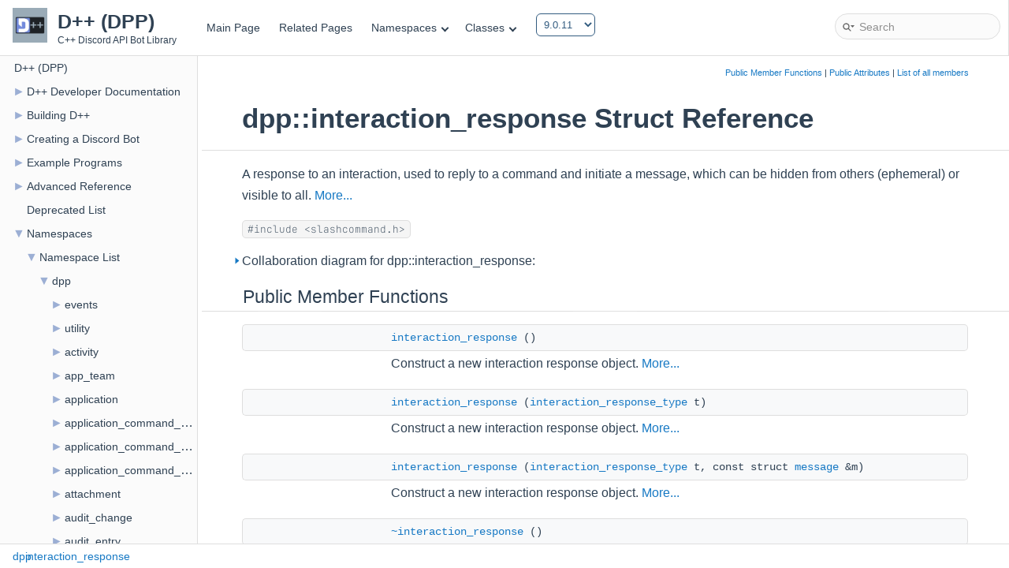

--- FILE ---
content_type: text/html
request_url: https://dpp.dev/9.0.11/structdpp_1_1interaction__response.html
body_size: 6628
content:
<!DOCTYPE html>
<html lang="en">
<head>
<meta http-equiv="Content-Type" content="text/xhtml;charset=UTF-8"/>
<meta name="viewport" content="width=device-width, initial-scale=1">
<meta charset="utf-8">
<meta property="og:title" content="dpp::interaction_response Struct Reference - D++ - The lightweight C++ Discord API Library">
<meta property="og:description" content="A lightweight C++ Discord API library supporting the entire Discord API, including Slash Commands, Voice/Audio, Sharding, Clustering and more!">
<meta name="description" content="dpp::interaction_response Struct Reference - D++ - A lightweight C++ Discord API library supporting the entire Discord API, including Slash Commands, Voice/Audio, Sharding, Clustering and more!">
<meta property="og:image" content="https://dpp.dev/DPP-Logo.png">
<meta property="og:url" content="https://dpp.dev/">
<meta property="og:type" content="website">
<meta property="twitter:title" content="dpp::interaction_response Struct Reference - D++ - The lightweight C++ Discord API Library">
<title>dpp::interaction_response Struct Reference - D++ - The lightweight C++ Discord API Library</title>
<link href="tabs.css" rel="stylesheet" type="text/css"/>
<script type="69a29b07b6ca1d352b0b9ede-text/javascript" src="jquery.js"></script>
<script type="69a29b07b6ca1d352b0b9ede-text/javascript" src="dynsections.js"></script>
<link href="navtree.css" rel="stylesheet" type="text/css"/>
<script type="69a29b07b6ca1d352b0b9ede-text/javascript" src="resize.js"></script>
<script type="69a29b07b6ca1d352b0b9ede-text/javascript" src="navtreedata.js"></script>
<script type="69a29b07b6ca1d352b0b9ede-text/javascript" src="navtree.js"></script>
<link href="search/search.css" rel="stylesheet" type="text/css"/>
<script type="69a29b07b6ca1d352b0b9ede-text/javascript" src="search/searchdata.js"></script>
<script type="69a29b07b6ca1d352b0b9ede-text/javascript" src="search/search.js"></script>
<link href="doxygen.css" rel="stylesheet" type="text/css" />
<link href="doxygen-awesome.css" rel="stylesheet" type="text/css"/>
<link href="style.css" rel="stylesheet" type="text/css"/>
</head>
<body>
<div id="top"><!-- do not remove this div, it is closed by doxygen! -->
<script type="69a29b07b6ca1d352b0b9ede-text/javascript">
	setTimeout(function() {
		$("#main-menu").html($("#main-menu").html() + "<li><select name='vsv' onchange='window.location.href=this.options[this.selectedIndex].value'><option value='/'>master</option><option value='/10.1.4/'>10.1.4</option><option value='/10.1.3/'>10.1.3</option><option value='/10.1.2/'>10.1.2</option><option value='/10.1.1/'>10.1.1</option><option value='/10.1.0/'>10.1.0</option><option value='/10.0.35/'>10.0.35</option><option value='/10.0.34/'>10.0.34</option><option value='/10.0.33/'>10.0.33</option><option value='/10.0.32/'>10.0.32</option><option value='/10.0.31/'>10.0.31</option><option value='/10.0.30/'>10.0.30</option><option value='/10.0.29/'>10.0.29</option><option value='/10.0.28/'>10.0.28</option><option value='/10.0.27/'>10.0.27</option><option value='/10.0.26/'>10.0.26</option><option value='/10.0.25/'>10.0.25</option><option value='/10.0.24/'>10.0.24</option><option value='/10.0.23/'>10.0.23</option><option value='/10.0.22/'>10.0.22</option><option value='/10.0.21/'>10.0.21</option><option value='/10.0.20/'>10.0.20</option><option value='/10.0.19/'>10.0.19</option><option value='/10.0.18/'>10.0.18</option><option value='/10.0.17/'>10.0.17</option><option value='/10.0.16/'>10.0.16</option><option value='/10.0.15/'>10.0.15</option><option value='/10.0.14/'>10.0.14</option><option value='/10.0.13/'>10.0.13</option><option value='/10.0.12/'>10.0.12</option><option value='/10.0.11/'>10.0.11</option><option value='/10.0.10/'>10.0.10</option><option value='/10.0.9/'>10.0.9</option><option value='/10.0.8/'>10.0.8</option><option value='/10.0.7/'>10.0.7</option><option value='/10.0.6/'>10.0.6</option><option value='/10.0.5/'>10.0.5</option><option value='/10.0.4/'>10.0.4</option><option value='/10.0.3/'>10.0.3</option><option value='/10.0.2/'>10.0.2</option><option value='/10.0.1/'>10.0.1</option><option value='/10.0.0/'>10.0.0</option><option value='/9.0.19/'>9.0.19</option><option value='/9.0.18/'>9.0.18</option><option value='/9.0.17/'>9.0.17</option><option value='/9.0.16/'>9.0.16</option><option value='/9.0.15/'>9.0.15</option><option value='/9.0.14/'>9.0.14</option><option value='/9.0.13/'>9.0.13</option><option value='/9.0.12/'>9.0.12</option><option selected value='/9.0.11/'>9.0.11</option><option value='/9.0.10/'>9.0.10</option><option value='/9.0.9/'>9.0.9</option><option value='/9.0.8/'>9.0.8</option><option value='/9.0.7/'>9.0.7</option><option value='/9.0.6/'>9.0.6</option><option value='/9.0.5/'>9.0.5</option><option value='/9.0.4/'>9.0.4</option><option value='/9.0.3/'>9.0.3</option><option value='/9.0.2/'>9.0.2</option><option value='/9.0.1/'>9.0.1</option><option value='/9.0.0/'>9.0.0</option><option value='/1.0.2/'>1.0.2</option><option value='/1.0.1/'>1.0.1</option><option value='/1.0.0/'>1.0.0</option></select></li>");
	}, 500);
</script>
<div id="titlearea">
<table cellspacing="0" cellpadding="0">
 <tbody>
 <tr>
  <td id="projectlogo"><img alt="Logo" src="DPP-Logo.png"/></td>
  <td style="padding-left: 0.5em;">
   <div id="projectname">D++ (DPP)
   </div>
   <div id="projectbrief">C++ Discord API Bot Library</div>
  </td>
 </tr>
 </tbody>
</table>
</div>
<!-- end header part -->
<label for="MSearchField" style="display: none">Search</label>
<!-- Generated by Doxygen 1.9.3 -->
<script type="69a29b07b6ca1d352b0b9ede-text/javascript">
/* @license magnet:?xt=urn:btih:d3d9a9a6595521f9666a5e94cc830dab83b65699&amp;dn=expat.txt MIT */
var searchBox = new SearchBox("searchBox", "search",'Search','.html');
/* @license-end */
</script>
<script type="69a29b07b6ca1d352b0b9ede-text/javascript" src="menudata.js"></script>
<script type="69a29b07b6ca1d352b0b9ede-text/javascript" src="menu.js"></script>
<script type="69a29b07b6ca1d352b0b9ede-text/javascript">
/* @license magnet:?xt=urn:btih:d3d9a9a6595521f9666a5e94cc830dab83b65699&amp;dn=expat.txt MIT */
$(function() {
  initMenu('',true,false,'search.php','Search');
  $(document).ready(function() { init_search(); });
});
/* @license-end */
</script>
<div id="main-nav"></div>
</div><!-- top -->
<div id="side-nav" class="ui-resizable side-nav-resizable">
  <div id="nav-tree">
    <div id="nav-tree-contents">
      <div id="nav-sync" class="sync"></div>
    </div>
  </div>
  <div id="splitbar" style="-moz-user-select:none;" 
       class="ui-resizable-handle">
  </div>
</div>
<script type="69a29b07b6ca1d352b0b9ede-text/javascript">
/* @license magnet:?xt=urn:btih:d3d9a9a6595521f9666a5e94cc830dab83b65699&amp;dn=expat.txt MIT */
$(document).ready(function(){initNavTree('structdpp_1_1interaction__response.html',''); initResizable(); });
/* @license-end */
</script>
<div id="doc-content">
<!-- window showing the filter options -->
<div id="MSearchSelectWindow" onmouseover="if (!window.__cfRLUnblockHandlers) return false; return searchBox.OnSearchSelectShow()" onmouseout="if (!window.__cfRLUnblockHandlers) return false; return searchBox.OnSearchSelectHide()" onkeydown="if (!window.__cfRLUnblockHandlers) return false; return searchBox.OnSearchSelectKey(event)" data-cf-modified-69a29b07b6ca1d352b0b9ede-="">
</div>

<!-- iframe showing the search results (closed by default) -->
<div id="MSearchResultsWindow">
<iframe src="javascript:void(0)" frameborder="0" 
        name="MSearchResults" id="MSearchResults">
</iframe>
</div>

<div class="header">
  <div class="summary">
<a href="#pub-methods">Public Member Functions</a> &#124;
<a href="#pub-attribs">Public Attributes</a> &#124;
<a href="structdpp_1_1interaction__response-members.html">List of all members</a>  </div>
  <div class="headertitle"><div class="title">dpp::interaction_response Struct Reference</div></div>
</div><!--header-->
<div class="contents">

<p>A response to an interaction, used to reply to a command and initiate a message, which can be hidden from others (ephemeral) or visible to all.  
 <a href="structdpp_1_1interaction__response.html#details">More...</a></p>

<p><code>#include &lt;slashcommand.h&gt;</code></p>
<div id="dynsection-0" onclick="if (!window.__cfRLUnblockHandlers) return false; return toggleVisibility(this)" class="dynheader closed" style="cursor:pointer;" data-cf-modified-69a29b07b6ca1d352b0b9ede-="">
  <img id="dynsection-0-trigger" src="closed.png" alt="+"/> Collaboration diagram for dpp::interaction_response:</div>
<div id="dynsection-0-summary" class="dynsummary" style="display:block;">
</div>
<div id="dynsection-0-content" class="dyncontent" style="display:none;">
<div class="center"><div class="zoom"><iframe scrolling="no" frameborder="0" src="structdpp_1_1interaction__response__coll__graph.svg" width="100%" height="600"><p><b>This browser is not able to show SVG: try Firefox, Chrome, Safari, or Opera instead.</b></p></iframe></div>
</div>
<center><span class="legend">[<a target="top" href="graph_legend.html">legend</a>]</span></center></div>
<table class="memberdecls">
<tr class="heading"><td colspan="2"><h2 class="groupheader"><a id="pub-methods" name="pub-methods"></a>
Public Member Functions</h2></td></tr>
<tr class="memitem:a074094acbb739670f92520011cdcff09"><td class="memItemLeft" align="right" valign="top">&#160;</td><td class="memItemRight" valign="bottom"><a class="el" href="structdpp_1_1interaction__response.html#a074094acbb739670f92520011cdcff09">interaction_response</a> ()</td></tr>
<tr class="memdesc:a074094acbb739670f92520011cdcff09"><td class="mdescLeft">&#160;</td><td class="mdescRight">Construct a new interaction response object.  <a href="structdpp_1_1interaction__response.html#a074094acbb739670f92520011cdcff09">More...</a><br /></td></tr>
<tr class="separator:a074094acbb739670f92520011cdcff09"><td class="memSeparator" colspan="2">&#160;</td></tr>
<tr class="memitem:a09635e2f99305125f42a926f1813a9bb"><td class="memItemLeft" align="right" valign="top">&#160;</td><td class="memItemRight" valign="bottom"><a class="el" href="structdpp_1_1interaction__response.html#a09635e2f99305125f42a926f1813a9bb">interaction_response</a> (<a class="el" href="namespacedpp.html#a83479ddaa45166def7719d5511b09d02">interaction_response_type</a> t)</td></tr>
<tr class="memdesc:a09635e2f99305125f42a926f1813a9bb"><td class="mdescLeft">&#160;</td><td class="mdescRight">Construct a new interaction response object.  <a href="structdpp_1_1interaction__response.html#a09635e2f99305125f42a926f1813a9bb">More...</a><br /></td></tr>
<tr class="separator:a09635e2f99305125f42a926f1813a9bb"><td class="memSeparator" colspan="2">&#160;</td></tr>
<tr class="memitem:a50e33b74f32d9e100db207c1ae5f3b9c"><td class="memItemLeft" align="right" valign="top">&#160;</td><td class="memItemRight" valign="bottom"><a class="el" href="structdpp_1_1interaction__response.html#a50e33b74f32d9e100db207c1ae5f3b9c">interaction_response</a> (<a class="el" href="namespacedpp.html#a83479ddaa45166def7719d5511b09d02">interaction_response_type</a> t, const struct <a class="el" href="structdpp_1_1message.html">message</a> &amp;m)</td></tr>
<tr class="memdesc:a50e33b74f32d9e100db207c1ae5f3b9c"><td class="mdescLeft">&#160;</td><td class="mdescRight">Construct a new interaction response object.  <a href="structdpp_1_1interaction__response.html#a50e33b74f32d9e100db207c1ae5f3b9c">More...</a><br /></td></tr>
<tr class="separator:a50e33b74f32d9e100db207c1ae5f3b9c"><td class="memSeparator" colspan="2">&#160;</td></tr>
<tr class="memitem:a314950e3ab3b3938a0b9493492d334f5"><td class="memItemLeft" align="right" valign="top">&#160;</td><td class="memItemRight" valign="bottom"><a class="el" href="structdpp_1_1interaction__response.html#a314950e3ab3b3938a0b9493492d334f5">~interaction_response</a> ()</td></tr>
<tr class="memdesc:a314950e3ab3b3938a0b9493492d334f5"><td class="mdescLeft">&#160;</td><td class="mdescRight">Destroy the interaction response object.  <a href="structdpp_1_1interaction__response.html#a314950e3ab3b3938a0b9493492d334f5">More...</a><br /></td></tr>
<tr class="separator:a314950e3ab3b3938a0b9493492d334f5"><td class="memSeparator" colspan="2">&#160;</td></tr>
<tr class="memitem:aba47b23a0d825ab443c0f91711a94c9a"><td class="memItemLeft" align="right" valign="top"><a class="el" href="structdpp_1_1interaction__response.html">interaction_response</a> &amp;&#160;</td><td class="memItemRight" valign="bottom"><a class="el" href="structdpp_1_1interaction__response.html#aba47b23a0d825ab443c0f91711a94c9a">add_autocomplete_choice</a> (const <a class="el" href="structdpp_1_1command__option__choice.html">command_option_choice</a> &amp;achoice)</td></tr>
<tr class="memdesc:aba47b23a0d825ab443c0f91711a94c9a"><td class="mdescLeft">&#160;</td><td class="mdescRight">Add a command option choice.  <a href="structdpp_1_1interaction__response.html#aba47b23a0d825ab443c0f91711a94c9a">More...</a><br /></td></tr>
<tr class="separator:aba47b23a0d825ab443c0f91711a94c9a"><td class="memSeparator" colspan="2">&#160;</td></tr>
<tr class="memitem:ac0b038fcda6f46f0b391d32cac1b3df5"><td class="memItemLeft" align="right" valign="top">std::string&#160;</td><td class="memItemRight" valign="bottom"><a class="el" href="structdpp_1_1interaction__response.html#ac0b038fcda6f46f0b391d32cac1b3df5">build_json</a> () const</td></tr>
<tr class="memdesc:ac0b038fcda6f46f0b391d32cac1b3df5"><td class="mdescLeft">&#160;</td><td class="mdescRight">Build a json string for this object.  <a href="structdpp_1_1interaction__response.html#ac0b038fcda6f46f0b391d32cac1b3df5">More...</a><br /></td></tr>
<tr class="separator:ac0b038fcda6f46f0b391d32cac1b3df5"><td class="memSeparator" colspan="2">&#160;</td></tr>
<tr class="memitem:ac7d7ddd127b1510ddfd2cb4a543699bb"><td class="memItemLeft" align="right" valign="top"><a class="el" href="structdpp_1_1interaction__response.html">interaction_response</a> &amp;&#160;</td><td class="memItemRight" valign="bottom"><a class="el" href="structdpp_1_1interaction__response.html#ac7d7ddd127b1510ddfd2cb4a543699bb">fill_from_json</a> (<a class="el" href="namespacenlohmann.html#a2bfd99e845a2e5cd90aeaf1b1431f474">nlohmann::json</a> *j)</td></tr>
<tr class="memdesc:ac7d7ddd127b1510ddfd2cb4a543699bb"><td class="mdescLeft">&#160;</td><td class="mdescRight">Fill object properties from JSON.  <a href="structdpp_1_1interaction__response.html#ac7d7ddd127b1510ddfd2cb4a543699bb">More...</a><br /></td></tr>
<tr class="separator:ac7d7ddd127b1510ddfd2cb4a543699bb"><td class="memSeparator" colspan="2">&#160;</td></tr>
</table><table class="memberdecls">
<tr class="heading"><td colspan="2"><h2 class="groupheader"><a id="pub-attribs" name="pub-attribs"></a>
Public Attributes</h2></td></tr>
<tr class="memitem:abb21d304dedf4a9bef3e221d115209e1"><td class="memItemLeft" align="right" valign="top">std::vector&lt; <a class="el" href="structdpp_1_1command__option__choice.html">command_option_choice</a> &gt;&#160;</td><td class="memItemRight" valign="bottom"><a class="el" href="structdpp_1_1interaction__response.html#abb21d304dedf4a9bef3e221d115209e1">autocomplete_choices</a></td></tr>
<tr class="memdesc:abb21d304dedf4a9bef3e221d115209e1"><td class="mdescLeft">&#160;</td><td class="mdescRight">Array of up to 25 autocomplete choices.  <a href="structdpp_1_1interaction__response.html#abb21d304dedf4a9bef3e221d115209e1">More...</a><br /></td></tr>
<tr class="separator:abb21d304dedf4a9bef3e221d115209e1"><td class="memSeparator" colspan="2">&#160;</td></tr>
<tr class="memitem:afa292ebb598e2ecbb1d8eb089f415493"><td class="memItemLeft" align="right" valign="top">struct <a class="el" href="structdpp_1_1message.html">message</a> *&#160;</td><td class="memItemRight" valign="bottom"><a class="el" href="structdpp_1_1interaction__response.html#afa292ebb598e2ecbb1d8eb089f415493">msg</a></td></tr>
<tr class="memdesc:afa292ebb598e2ecbb1d8eb089f415493"><td class="mdescLeft">&#160;</td><td class="mdescRight">A message object. This pointer is always valid while the containing <a class="el" href="structdpp_1_1interaction__response.html" title="A response to an interaction, used to reply to a command and initiate a message, which can be hidden ...">interaction_response</a> exists.  <a href="structdpp_1_1interaction__response.html#afa292ebb598e2ecbb1d8eb089f415493">More...</a><br /></td></tr>
<tr class="separator:afa292ebb598e2ecbb1d8eb089f415493"><td class="memSeparator" colspan="2">&#160;</td></tr>
<tr class="memitem:a7c06a118113d431b3725b70e12d92f19"><td class="memItemLeft" align="right" valign="top"><a class="el" href="namespacedpp.html#a83479ddaa45166def7719d5511b09d02">interaction_response_type</a>&#160;</td><td class="memItemRight" valign="bottom"><a class="el" href="structdpp_1_1interaction__response.html#a7c06a118113d431b3725b70e12d92f19">type</a></td></tr>
<tr class="memdesc:a7c06a118113d431b3725b70e12d92f19"><td class="mdescLeft">&#160;</td><td class="mdescRight">Response type from <a class="el" href="namespacedpp.html#a83479ddaa45166def7719d5511b09d02" title="Response types when responding to an interaction within on_interaction_create. Do not use ir_acknowle...">dpp::interaction_response_type</a>. Should be one of ir_pong, ir_channel_message_with_source, or ir_deferred_channel_message_with_source.  <a href="structdpp_1_1interaction__response.html#a7c06a118113d431b3725b70e12d92f19">More...</a><br /></td></tr>
<tr class="separator:a7c06a118113d431b3725b70e12d92f19"><td class="memSeparator" colspan="2">&#160;</td></tr>
</table>
<a name="details" id="details"></a><h2 class="groupheader">Detailed Description</h2>
<div class="textblock"><p >A response to an interaction, used to reply to a command and initiate a message, which can be hidden from others (ephemeral) or visible to all. </p>
<p >The <a class="el" href="structdpp_1_1interaction__response.html" title="A response to an interaction, used to reply to a command and initiate a message, which can be hidden ...">dpp::interaction_response</a> object wraps a <a class="el" href="structdpp_1_1message.html" title="Represents messages sent and received on Discord.">dpp::message</a> object. To set the message as 'ephemeral' (e.g. only the command issuer can see it) you should add the <a class="el" href="namespacedpp.html#a0157b2de9cc3cf2f819b8e4d969f84a8a31f151a1f4b4763df16059ff4d88aeaf" title="this message is only visible to the user who invoked the Interaction">dpp::m_ephemeral</a> flag to the <a class="el" href="structdpp_1_1message.html#a16fca6ff4595e0fcab2305205eb54626">dpp::message::flags</a> field. e.g.:</p>
<p ><code>mymessage.flags |= <a class="el" href="namespacedpp.html#a0157b2de9cc3cf2f819b8e4d969f84a8a31f151a1f4b4763df16059ff4d88aeaf" title="this message is only visible to the user who invoked the Interaction">dpp::m_ephemeral</a>;</code> </p>
</div><h2 class="groupheader">Constructor &amp; Destructor Documentation</h2>
<a id="a074094acbb739670f92520011cdcff09" name="a074094acbb739670f92520011cdcff09"></a>
<h2 class="memtitle"><span class="permalink"><a href="#a074094acbb739670f92520011cdcff09">&#9670;&nbsp;</a></span>interaction_response() <span class="overload">[1/3]</span></h2>

<div class="memitem">
<div class="memproto">
      <table class="memname">
        <tr>
          <td class="memname">dpp::interaction_response::interaction_response </td>
          <td>(</td>
          <td class="paramname"></td><td>)</td>
          <td></td>
        </tr>
      </table>
</div><div class="memdoc">

<p>Construct a new interaction response object. </p>

</div>
</div>
<a id="a50e33b74f32d9e100db207c1ae5f3b9c" name="a50e33b74f32d9e100db207c1ae5f3b9c"></a>
<h2 class="memtitle"><span class="permalink"><a href="#a50e33b74f32d9e100db207c1ae5f3b9c">&#9670;&nbsp;</a></span>interaction_response() <span class="overload">[2/3]</span></h2>

<div class="memitem">
<div class="memproto">
      <table class="memname">
        <tr>
          <td class="memname">dpp::interaction_response::interaction_response </td>
          <td>(</td>
          <td class="paramtype"><a class="el" href="namespacedpp.html#a83479ddaa45166def7719d5511b09d02">interaction_response_type</a>&#160;</td>
          <td class="paramname"><em>t</em>, </td>
        </tr>
        <tr>
          <td class="paramkey"></td>
          <td></td>
          <td class="paramtype">const struct <a class="el" href="structdpp_1_1message.html">message</a> &amp;&#160;</td>
          <td class="paramname"><em>m</em>&#160;</td>
        </tr>
        <tr>
          <td></td>
          <td>)</td>
          <td></td><td></td>
        </tr>
      </table>
</div><div class="memdoc">

<p>Construct a new interaction response object. </p>
<dl class="params"><dt>Parameters</dt><dd>
  <table class="params">
    <tr><td class="paramname">t</td><td>Type of reply </td></tr>
    <tr><td class="paramname">m</td><td>Message to reply with </td></tr>
  </table>
  </dd>
</dl>

</div>
</div>
<a id="a09635e2f99305125f42a926f1813a9bb" name="a09635e2f99305125f42a926f1813a9bb"></a>
<h2 class="memtitle"><span class="permalink"><a href="#a09635e2f99305125f42a926f1813a9bb">&#9670;&nbsp;</a></span>interaction_response() <span class="overload">[3/3]</span></h2>

<div class="memitem">
<div class="memproto">
      <table class="memname">
        <tr>
          <td class="memname">dpp::interaction_response::interaction_response </td>
          <td>(</td>
          <td class="paramtype"><a class="el" href="namespacedpp.html#a83479ddaa45166def7719d5511b09d02">interaction_response_type</a>&#160;</td>
          <td class="paramname"><em>t</em></td><td>)</td>
          <td></td>
        </tr>
      </table>
</div><div class="memdoc">

<p>Construct a new interaction response object. </p>
<dl class="params"><dt>Parameters</dt><dd>
  <table class="params">
    <tr><td class="paramname">t</td><td>Type of reply </td></tr>
  </table>
  </dd>
</dl>

</div>
</div>
<a id="a314950e3ab3b3938a0b9493492d334f5" name="a314950e3ab3b3938a0b9493492d334f5"></a>
<h2 class="memtitle"><span class="permalink"><a href="#a314950e3ab3b3938a0b9493492d334f5">&#9670;&nbsp;</a></span>~interaction_response()</h2>

<div class="memitem">
<div class="memproto">
      <table class="memname">
        <tr>
          <td class="memname">dpp::interaction_response::~interaction_response </td>
          <td>(</td>
          <td class="paramname"></td><td>)</td>
          <td></td>
        </tr>
      </table>
</div><div class="memdoc">

<p>Destroy the interaction response object. </p>

</div>
</div>
<h2 class="groupheader">Member Function Documentation</h2>
<a id="aba47b23a0d825ab443c0f91711a94c9a" name="aba47b23a0d825ab443c0f91711a94c9a"></a>
<h2 class="memtitle"><span class="permalink"><a href="#aba47b23a0d825ab443c0f91711a94c9a">&#9670;&nbsp;</a></span>add_autocomplete_choice()</h2>

<div class="memitem">
<div class="memproto">
      <table class="memname">
        <tr>
          <td class="memname"><a class="el" href="structdpp_1_1interaction__response.html">interaction_response</a> &amp; dpp::interaction_response::add_autocomplete_choice </td>
          <td>(</td>
          <td class="paramtype">const <a class="el" href="structdpp_1_1command__option__choice.html">command_option_choice</a> &amp;&#160;</td>
          <td class="paramname"><em>achoice</em></td><td>)</td>
          <td></td>
        </tr>
      </table>
</div><div class="memdoc">

<p>Add a command option choice. </p>
<dl class="params"><dt>Parameters</dt><dd>
  <table class="params">
    <tr><td class="paramname">achoice</td><td>command option choice to add </td></tr>
  </table>
  </dd>
</dl>
<dl class="section return"><dt>Returns</dt><dd><a class="el" href="structdpp_1_1interaction__response.html" title="A response to an interaction, used to reply to a command and initiate a message, which can be hidden ...">interaction_response</a>&amp; Reference to self </dd></dl>

</div>
</div>
<a id="ac0b038fcda6f46f0b391d32cac1b3df5" name="ac0b038fcda6f46f0b391d32cac1b3df5"></a>
<h2 class="memtitle"><span class="permalink"><a href="#ac0b038fcda6f46f0b391d32cac1b3df5">&#9670;&nbsp;</a></span>build_json()</h2>

<div class="memitem">
<div class="memproto">
      <table class="memname">
        <tr>
          <td class="memname">std::string dpp::interaction_response::build_json </td>
          <td>(</td>
          <td class="paramname"></td><td>)</td>
          <td> const</td>
        </tr>
      </table>
</div><div class="memdoc">

<p>Build a json string for this object. </p>
<dl class="section return"><dt>Returns</dt><dd>std::string JSON string </dd></dl>

</div>
</div>
<a id="ac7d7ddd127b1510ddfd2cb4a543699bb" name="ac7d7ddd127b1510ddfd2cb4a543699bb"></a>
<h2 class="memtitle"><span class="permalink"><a href="#ac7d7ddd127b1510ddfd2cb4a543699bb">&#9670;&nbsp;</a></span>fill_from_json()</h2>

<div class="memitem">
<div class="memproto">
      <table class="memname">
        <tr>
          <td class="memname"><a class="el" href="structdpp_1_1interaction__response.html">interaction_response</a> &amp; dpp::interaction_response::fill_from_json </td>
          <td>(</td>
          <td class="paramtype"><a class="el" href="namespacenlohmann.html#a2bfd99e845a2e5cd90aeaf1b1431f474">nlohmann::json</a> *&#160;</td>
          <td class="paramname"><em>j</em></td><td>)</td>
          <td></td>
        </tr>
      </table>
</div><div class="memdoc">

<p>Fill object properties from JSON. </p>
<dl class="params"><dt>Parameters</dt><dd>
  <table class="params">
    <tr><td class="paramname">j</td><td>JSON to fill from </td></tr>
  </table>
  </dd>
</dl>
<dl class="section return"><dt>Returns</dt><dd><a class="el" href="structdpp_1_1interaction__response.html" title="A response to an interaction, used to reply to a command and initiate a message, which can be hidden ...">interaction_response</a>&amp; Reference to self </dd></dl>

</div>
</div>
<h2 class="groupheader">Member Data Documentation</h2>
<a id="abb21d304dedf4a9bef3e221d115209e1" name="abb21d304dedf4a9bef3e221d115209e1"></a>
<h2 class="memtitle"><span class="permalink"><a href="#abb21d304dedf4a9bef3e221d115209e1">&#9670;&nbsp;</a></span>autocomplete_choices</h2>

<div class="memitem">
<div class="memproto">
      <table class="memname">
        <tr>
          <td class="memname">std::vector&lt;<a class="el" href="structdpp_1_1command__option__choice.html">command_option_choice</a>&gt; dpp::interaction_response::autocomplete_choices</td>
        </tr>
      </table>
</div><div class="memdoc">

<p>Array of up to 25 autocomplete choices. </p>

</div>
</div>
<a id="afa292ebb598e2ecbb1d8eb089f415493" name="afa292ebb598e2ecbb1d8eb089f415493"></a>
<h2 class="memtitle"><span class="permalink"><a href="#afa292ebb598e2ecbb1d8eb089f415493">&#9670;&nbsp;</a></span>msg</h2>

<div class="memitem">
<div class="memproto">
      <table class="memname">
        <tr>
          <td class="memname">struct <a class="el" href="structdpp_1_1message.html">message</a>* dpp::interaction_response::msg</td>
        </tr>
      </table>
</div><div class="memdoc">

<p>A message object. This pointer is always valid while the containing <a class="el" href="structdpp_1_1interaction__response.html" title="A response to an interaction, used to reply to a command and initiate a message, which can be hidden ...">interaction_response</a> exists. </p>

</div>
</div>
<a id="a7c06a118113d431b3725b70e12d92f19" name="a7c06a118113d431b3725b70e12d92f19"></a>
<h2 class="memtitle"><span class="permalink"><a href="#a7c06a118113d431b3725b70e12d92f19">&#9670;&nbsp;</a></span>type</h2>

<div class="memitem">
<div class="memproto">
      <table class="memname">
        <tr>
          <td class="memname"><a class="el" href="namespacedpp.html#a83479ddaa45166def7719d5511b09d02">interaction_response_type</a> dpp::interaction_response::type</td>
        </tr>
      </table>
</div><div class="memdoc">

<p>Response type from <a class="el" href="namespacedpp.html#a83479ddaa45166def7719d5511b09d02" title="Response types when responding to an interaction within on_interaction_create. Do not use ir_acknowle...">dpp::interaction_response_type</a>. Should be one of ir_pong, ir_channel_message_with_source, or ir_deferred_channel_message_with_source. </p>

</div>
</div>
</div><!-- contents --><script src="https://giscus.app/client.js" data-repo="brainboxdotcc/dpp-comments" data-repo-id="R_kgDOHOY4xg" data-category="General" data-category-id="DIC_kwDOHOY4xs4CRYtj" data-mapping="pathname" data-strict="1" data-reactions-enabled="1" data-emit-metadata="1" data-input-position="top" data-theme="preferred_color_scheme" data-lang="en" data-loading="lazy" crossorigin="anonymous" async type="69a29b07b6ca1d352b0b9ede-text/javascript"></script>
</div><!-- doc-content -->
<div id="nav-path" class="navpath">
	<ul>
		<li class="navelem"><a class="el" href="namespacedpp.html">dpp</a></li><li class="navelem"><a class="el" href="structdpp_1_1interaction__response.html">interaction_response</a></li>
	</ul>
</div>
<!-- Global site tag (gtag.js) - Google Analytics -->
<script async src="https://www.googletagmanager.com/gtag/js?id=G-QTH6YHBNG5" type="69a29b07b6ca1d352b0b9ede-text/javascript"></script>
<link rel="stylesheet" href="https://cdnjs.cloudflare.com/ajax/libs/highlight.js/11.6.0/styles/base16/dracula.min.css">
<script src="https://cdnjs.cloudflare.com/ajax/libs/highlight.js/11.6.0/highlight.min.js" type="69a29b07b6ca1d352b0b9ede-text/javascript"></script>
<script src="https://cdnjs.cloudflare.com/ajax/libs/highlightjs-line-numbers.js/2.8.0/highlightjs-line-numbers.min.js" type="69a29b07b6ca1d352b0b9ede-text/javascript"></script>


<style type="text/css">@font-face {font-family:JetBrains Mono;font-style:normal;font-weight:100;src:url(/cf-fonts/v/jetbrains-mono/5.0.18/cyrillic/wght/normal.woff2);unicode-range:U+0301,U+0400-045F,U+0490-0491,U+04B0-04B1,U+2116;font-display:swap;}@font-face {font-family:JetBrains Mono;font-style:normal;font-weight:100;src:url(/cf-fonts/v/jetbrains-mono/5.0.18/cyrillic-ext/wght/normal.woff2);unicode-range:U+0460-052F,U+1C80-1C88,U+20B4,U+2DE0-2DFF,U+A640-A69F,U+FE2E-FE2F;font-display:swap;}@font-face {font-family:JetBrains Mono;font-style:normal;font-weight:100;src:url(/cf-fonts/v/jetbrains-mono/5.0.18/greek/wght/normal.woff2);unicode-range:U+0370-03FF;font-display:swap;}@font-face {font-family:JetBrains Mono;font-style:normal;font-weight:100;src:url(/cf-fonts/v/jetbrains-mono/5.0.18/latin/wght/normal.woff2);unicode-range:U+0000-00FF,U+0131,U+0152-0153,U+02BB-02BC,U+02C6,U+02DA,U+02DC,U+0304,U+0308,U+0329,U+2000-206F,U+2074,U+20AC,U+2122,U+2191,U+2193,U+2212,U+2215,U+FEFF,U+FFFD;font-display:swap;}@font-face {font-family:JetBrains Mono;font-style:normal;font-weight:100;src:url(/cf-fonts/v/jetbrains-mono/5.0.18/latin-ext/wght/normal.woff2);unicode-range:U+0100-02AF,U+0304,U+0308,U+0329,U+1E00-1E9F,U+1EF2-1EFF,U+2020,U+20A0-20AB,U+20AD-20CF,U+2113,U+2C60-2C7F,U+A720-A7FF;font-display:swap;}@font-face {font-family:JetBrains Mono;font-style:normal;font-weight:100;src:url(/cf-fonts/v/jetbrains-mono/5.0.18/vietnamese/wght/normal.woff2);unicode-range:U+0102-0103,U+0110-0111,U+0128-0129,U+0168-0169,U+01A0-01A1,U+01AF-01B0,U+0300-0301,U+0303-0304,U+0308-0309,U+0323,U+0329,U+1EA0-1EF9,U+20AB;font-display:swap;}</style>
<script type="69a29b07b6ca1d352b0b9ede-text/javascript">
	window.dataLayer = window.dataLayer || [];
	function gtag(){dataLayer.push(arguments);}
	gtag('js', new Date());
	gtag('config', 'G-QTH6YHBNG5');
	$(function() {
		$(".fragment").each(function(i,node) {
			var $node = $(node);
			$node.children(":not(.line)").remove();
			$node.html("<pre><code class='stan'>" + $node.text().trim().replaceAll("<", "&lt;").replaceAll(">", "&gt;") + "</code></pre>");
			hljs.configure({
				languages: ['cpp','diff','cmake','bash','sh','text'],
				ignoreUnescapedHTML: true
			});
			hljs.highlightAll(node);
			hljs.initLineNumbersOnLoad(node);  
		});
		$(".fragment").parent().parent().parent().parent().removeClass('doxtable');
	});
</script>
<style>
	.hljs-ln-code, code, code a, pre.fragment, div.fragment, div.fragment .line, div.fragment span, div.fragment .line a, div.fragment .line span {
		font-family: 'JetBrains Mono', monospace !important;
		font-size: 0.8rem !important;
	}
	.fragment {
		padding: 0 !important;
		margin-top: 0 !important;
		margin-bottom: 0 !important;
		background: none !important;
		border: 0 !important;
	}
	.hljs-ln-n::before {
		content: attr(data-line-number);
		padding-right: 1rem !important;
	}
	table.markdownTable code td, table.markdownTable code th, table.fieldtable code td, table.fieldtable code th, table.doxtable code td, table.doxtable code th {
		border: 0 !important;
		padding: 0 !important;
	}	
</style>
<div style="z-index: -9999; position: absolute; right: 0; top: 0; font-size: 0.0001rem;color:transparent;background:none">
	<!-- For crawlability of past versions -->
	<a href='/10.1.4/'>D++ Library version 10.1.4</a><a href='/10.1.3/'>D++ Library version 10.1.3</a><a href='/10.1.2/'>D++ Library version 10.1.2</a><a href='/10.1.1/'>D++ Library version 10.1.1</a><a href='/10.1.0/'>D++ Library version 10.1.0</a><a href='/10.0.35/'>D++ Library version 10.0.35</a><a href='/10.0.34/'>D++ Library version 10.0.34</a><a href='/10.0.33/'>D++ Library version 10.0.33</a><a href='/10.0.32/'>D++ Library version 10.0.32</a><a href='/10.0.31/'>D++ Library version 10.0.31</a><a href='/10.0.30/'>D++ Library version 10.0.30</a><a href='/10.0.29/'>D++ Library version 10.0.29</a><a href='/10.0.28/'>D++ Library version 10.0.28</a><a href='/10.0.27/'>D++ Library version 10.0.27</a><a href='/10.0.26/'>D++ Library version 10.0.26</a><a href='/10.0.25/'>D++ Library version 10.0.25</a><a href='/10.0.24/'>D++ Library version 10.0.24</a><a href='/10.0.23/'>D++ Library version 10.0.23</a><a href='/10.0.22/'>D++ Library version 10.0.22</a><a href='/10.0.21/'>D++ Library version 10.0.21</a><a href='/10.0.20/'>D++ Library version 10.0.20</a><a href='/10.0.19/'>D++ Library version 10.0.19</a><a href='/10.0.18/'>D++ Library version 10.0.18</a><a href='/10.0.17/'>D++ Library version 10.0.17</a><a href='/10.0.16/'>D++ Library version 10.0.16</a><a href='/10.0.15/'>D++ Library version 10.0.15</a><a href='/10.0.14/'>D++ Library version 10.0.14</a><a href='/10.0.13/'>D++ Library version 10.0.13</a><a href='/10.0.12/'>D++ Library version 10.0.12</a><a href='/10.0.11/'>D++ Library version 10.0.11</a><a href='/10.0.10/'>D++ Library version 10.0.10</a><a href='/10.0.9/'>D++ Library version 10.0.9</a><a href='/10.0.8/'>D++ Library version 10.0.8</a><a href='/10.0.7/'>D++ Library version 10.0.7</a><a href='/10.0.6/'>D++ Library version 10.0.6</a><a href='/10.0.5/'>D++ Library version 10.0.5</a><a href='/10.0.4/'>D++ Library version 10.0.4</a><a href='/10.0.3/'>D++ Library version 10.0.3</a><a href='/10.0.2/'>D++ Library version 10.0.2</a><a href='/10.0.1/'>D++ Library version 10.0.1</a><a href='/10.0.0/'>D++ Library version 10.0.0</a><a href='/9.0.19/'>D++ Library version 9.0.19</a><a href='/9.0.18/'>D++ Library version 9.0.18</a><a href='/9.0.17/'>D++ Library version 9.0.17</a><a href='/9.0.16/'>D++ Library version 9.0.16</a><a href='/9.0.15/'>D++ Library version 9.0.15</a><a href='/9.0.14/'>D++ Library version 9.0.14</a><a href='/9.0.13/'>D++ Library version 9.0.13</a><a href='/9.0.12/'>D++ Library version 9.0.12</a><a href='/9.0.11/'>D++ Library version 9.0.11</a><a href='/9.0.10/'>D++ Library version 9.0.10</a><a href='/9.0.9/'>D++ Library version 9.0.9</a><a href='/9.0.8/'>D++ Library version 9.0.8</a><a href='/9.0.7/'>D++ Library version 9.0.7</a><a href='/9.0.6/'>D++ Library version 9.0.6</a><a href='/9.0.5/'>D++ Library version 9.0.5</a><a href='/9.0.4/'>D++ Library version 9.0.4</a><a href='/9.0.3/'>D++ Library version 9.0.3</a><a href='/9.0.2/'>D++ Library version 9.0.2</a><a href='/9.0.1/'>D++ Library version 9.0.1</a><a href='/9.0.0/'>D++ Library version 9.0.0</a><a href='/1.0.2/'>D++ Library version 1.0.2</a><a href='/1.0.1/'>D++ Library version 1.0.1</a><a href='/1.0.0/'>D++ Library version 1.0.0</a>
</div>
<script src="/cdn-cgi/scripts/7d0fa10a/cloudflare-static/rocket-loader.min.js" data-cf-settings="69a29b07b6ca1d352b0b9ede-|49" defer></script><script defer src="https://static.cloudflareinsights.com/beacon.min.js/vcd15cbe7772f49c399c6a5babf22c1241717689176015" integrity="sha512-ZpsOmlRQV6y907TI0dKBHq9Md29nnaEIPlkf84rnaERnq6zvWvPUqr2ft8M1aS28oN72PdrCzSjY4U6VaAw1EQ==" data-cf-beacon='{"version":"2024.11.0","token":"45ddc5ae52f946919f25b6b30e400b88","r":1,"server_timing":{"name":{"cfCacheStatus":true,"cfEdge":true,"cfExtPri":true,"cfL4":true,"cfOrigin":true,"cfSpeedBrain":true},"location_startswith":null}}' crossorigin="anonymous"></script>
</body>
</html>


--- FILE ---
content_type: application/javascript
request_url: https://dpp.dev/9.0.11/navtreeindex19.js
body_size: 2420
content:
var NAVTREEINDEX19 =
{
"structdpp_1_1guild__members__chunk__t.html#a5afbcd36109734ad0fca14ec848b73b7":[6,0,0,71,1],
"structdpp_1_1guild__members__chunk__t.html#a6ede9c42c304da55461d6a7cbde4b0be":[6,0,0,71,5],
"structdpp_1_1guild__members__chunk__t.html#a6ede9c42c304da55461d6a7cbde4b0be":[7,0,0,71,5],
"structdpp_1_1guild__members__chunk__t.html#aa40accc015feb69e1ef124daba2ecc2a":[7,0,0,71,0],
"structdpp_1_1guild__members__chunk__t.html#aa40accc015feb69e1ef124daba2ecc2a":[6,0,0,71,0],
"structdpp_1_1guild__members__chunk__t.html#aca2880114f69b7ba62eb5137824c1432":[6,0,0,71,2],
"structdpp_1_1guild__members__chunk__t.html#aca2880114f69b7ba62eb5137824c1432":[7,0,0,71,2],
"structdpp_1_1guild__members__chunk__t.html#acb353498295673f3ecd5983c19558a17":[7,0,0,71,3],
"structdpp_1_1guild__members__chunk__t.html#acb353498295673f3ecd5983c19558a17":[6,0,0,71,3],
"structdpp_1_1guild__role__create__t.html":[6,0,0,72],
"structdpp_1_1guild__role__create__t.html":[7,0,0,72],
"structdpp_1_1guild__role__create__t.html#a22df2fa7e547eaefbd65e501d8bf67b7":[6,0,0,72,6],
"structdpp_1_1guild__role__create__t.html#a22df2fa7e547eaefbd65e501d8bf67b7":[7,0,0,72,6],
"structdpp_1_1guild__role__create__t.html#a2f07681bfc59700b451764013a9d4e13":[7,0,0,72,3],
"structdpp_1_1guild__role__create__t.html#a2f07681bfc59700b451764013a9d4e13":[6,0,0,72,3],
"structdpp_1_1guild__role__create__t.html#a357873be4dd30eef7928ae5f7c13e7db":[6,0,0,72,5],
"structdpp_1_1guild__role__create__t.html#a357873be4dd30eef7928ae5f7c13e7db":[7,0,0,72,5],
"structdpp_1_1guild__role__create__t.html#a50cdbe87074042b4922b4b44ba3bbc4b":[6,0,0,72,0],
"structdpp_1_1guild__role__create__t.html#a50cdbe87074042b4922b4b44ba3bbc4b":[7,0,0,72,0],
"structdpp_1_1guild__role__create__t.html#a5afbcd36109734ad0fca14ec848b73b7":[6,0,0,72,1],
"structdpp_1_1guild__role__create__t.html#a5afbcd36109734ad0fca14ec848b73b7":[7,0,0,72,1],
"structdpp_1_1guild__role__create__t.html#abf1677c16593fd8c6c8f9914d8c2292d":[6,0,0,72,4],
"structdpp_1_1guild__role__create__t.html#abf1677c16593fd8c6c8f9914d8c2292d":[7,0,0,72,4],
"structdpp_1_1guild__role__create__t.html#aca2880114f69b7ba62eb5137824c1432":[6,0,0,72,2],
"structdpp_1_1guild__role__create__t.html#aca2880114f69b7ba62eb5137824c1432":[7,0,0,72,2],
"structdpp_1_1guild__role__delete__t.html":[7,0,0,73],
"structdpp_1_1guild__role__delete__t.html":[6,0,0,73],
"structdpp_1_1guild__role__delete__t.html#a22df2fa7e547eaefbd65e501d8bf67b7":[6,0,0,73,6],
"structdpp_1_1guild__role__delete__t.html#a22df2fa7e547eaefbd65e501d8bf67b7":[7,0,0,73,6],
"structdpp_1_1guild__role__delete__t.html#a2ea6c85d5db71c5710a04339978b7db4":[6,0,0,73,3],
"structdpp_1_1guild__role__delete__t.html#a2ea6c85d5db71c5710a04339978b7db4":[7,0,0,73,3],
"structdpp_1_1guild__role__delete__t.html#a357873be4dd30eef7928ae5f7c13e7db":[6,0,0,73,5],
"structdpp_1_1guild__role__delete__t.html#a357873be4dd30eef7928ae5f7c13e7db":[7,0,0,73,5],
"structdpp_1_1guild__role__delete__t.html#a5afbcd36109734ad0fca14ec848b73b7":[7,0,0,73,1],
"structdpp_1_1guild__role__delete__t.html#a5afbcd36109734ad0fca14ec848b73b7":[6,0,0,73,1],
"structdpp_1_1guild__role__delete__t.html#a5cc18df82815b4439b95b2c621e058ce":[7,0,0,73,0],
"structdpp_1_1guild__role__delete__t.html#a5cc18df82815b4439b95b2c621e058ce":[6,0,0,73,0],
"structdpp_1_1guild__role__delete__t.html#aca2880114f69b7ba62eb5137824c1432":[6,0,0,73,2],
"structdpp_1_1guild__role__delete__t.html#aca2880114f69b7ba62eb5137824c1432":[7,0,0,73,2],
"structdpp_1_1guild__role__delete__t.html#ad935f5cb6e5fd57a2e92564679dd74b9":[7,0,0,73,4],
"structdpp_1_1guild__role__delete__t.html#ad935f5cb6e5fd57a2e92564679dd74b9":[6,0,0,73,4],
"structdpp_1_1guild__role__update__t.html":[6,0,0,74],
"structdpp_1_1guild__role__update__t.html":[7,0,0,74],
"structdpp_1_1guild__role__update__t.html#a22df2fa7e547eaefbd65e501d8bf67b7":[7,0,0,74,4],
"structdpp_1_1guild__role__update__t.html#a22df2fa7e547eaefbd65e501d8bf67b7":[6,0,0,74,4],
"structdpp_1_1guild__role__update__t.html#a357873be4dd30eef7928ae5f7c13e7db":[6,0,0,74,3],
"structdpp_1_1guild__role__update__t.html#a357873be4dd30eef7928ae5f7c13e7db":[7,0,0,74,3],
"structdpp_1_1guild__role__update__t.html#a5afbcd36109734ad0fca14ec848b73b7":[6,0,0,74,1],
"structdpp_1_1guild__role__update__t.html#a5afbcd36109734ad0fca14ec848b73b7":[7,0,0,74,1],
"structdpp_1_1guild__role__update__t.html#a7d60995bae8dace1057424b3e1e97237":[6,0,0,74,0],
"structdpp_1_1guild__role__update__t.html#a7d60995bae8dace1057424b3e1e97237":[7,0,0,74,0],
"structdpp_1_1guild__role__update__t.html#ac9d31e61c8f77d7a8108b6a2652f41cd":[6,0,0,74,5],
"structdpp_1_1guild__role__update__t.html#ac9d31e61c8f77d7a8108b6a2652f41cd":[7,0,0,74,5],
"structdpp_1_1guild__role__update__t.html#aca2880114f69b7ba62eb5137824c1432":[6,0,0,74,2],
"structdpp_1_1guild__role__update__t.html#aca2880114f69b7ba62eb5137824c1432":[7,0,0,74,2],
"structdpp_1_1guild__role__update__t.html#ad8b4d6f395bd1a489e8b961e1ba0a827":[6,0,0,74,6],
"structdpp_1_1guild__role__update__t.html#ad8b4d6f395bd1a489e8b961e1ba0a827":[7,0,0,74,6],
"structdpp_1_1guild__stickers__update__t.html":[6,0,0,75],
"structdpp_1_1guild__stickers__update__t.html":[7,0,0,75],
"structdpp_1_1guild__stickers__update__t.html#a22df2fa7e547eaefbd65e501d8bf67b7":[7,0,0,75,4],
"structdpp_1_1guild__stickers__update__t.html#a22df2fa7e547eaefbd65e501d8bf67b7":[6,0,0,75,4],
"structdpp_1_1guild__stickers__update__t.html#a357873be4dd30eef7928ae5f7c13e7db":[6,0,0,75,3],
"structdpp_1_1guild__stickers__update__t.html#a357873be4dd30eef7928ae5f7c13e7db":[7,0,0,75,3],
"structdpp_1_1guild__stickers__update__t.html#a5afbcd36109734ad0fca14ec848b73b7":[6,0,0,75,1],
"structdpp_1_1guild__stickers__update__t.html#a5afbcd36109734ad0fca14ec848b73b7":[7,0,0,75,1],
"structdpp_1_1guild__stickers__update__t.html#a9d9983215c40ff057b9c62248d3a715d":[6,0,0,75,6],
"structdpp_1_1guild__stickers__update__t.html#a9d9983215c40ff057b9c62248d3a715d":[7,0,0,75,6],
"structdpp_1_1guild__stickers__update__t.html#ab79bd932dcd8a9b8280276e2f228784f":[6,0,0,75,5],
"structdpp_1_1guild__stickers__update__t.html#ab79bd932dcd8a9b8280276e2f228784f":[7,0,0,75,5],
"structdpp_1_1guild__stickers__update__t.html#aca2880114f69b7ba62eb5137824c1432":[6,0,0,75,2],
"structdpp_1_1guild__stickers__update__t.html#aca2880114f69b7ba62eb5137824c1432":[7,0,0,75,2],
"structdpp_1_1guild__stickers__update__t.html#aefdc969a94cdbb6d91c7123bd820d8ff":[6,0,0,75,0],
"structdpp_1_1guild__stickers__update__t.html#aefdc969a94cdbb6d91c7123bd820d8ff":[7,0,0,75,0],
"structdpp_1_1guild__update__t.html":[6,0,0,76],
"structdpp_1_1guild__update__t.html":[7,0,0,76],
"structdpp_1_1guild__update__t.html#a22df2fa7e547eaefbd65e501d8bf67b7":[6,0,0,76,4],
"structdpp_1_1guild__update__t.html#a22df2fa7e547eaefbd65e501d8bf67b7":[7,0,0,76,4],
"structdpp_1_1guild__update__t.html#a357873be4dd30eef7928ae5f7c13e7db":[6,0,0,76,3],
"structdpp_1_1guild__update__t.html#a357873be4dd30eef7928ae5f7c13e7db":[7,0,0,76,3],
"structdpp_1_1guild__update__t.html#a5afbcd36109734ad0fca14ec848b73b7":[6,0,0,76,1],
"structdpp_1_1guild__update__t.html#a5afbcd36109734ad0fca14ec848b73b7":[7,0,0,76,1],
"structdpp_1_1guild__update__t.html#a713b4bd961d45764e5903f85fb8ef9a2":[7,0,0,76,5],
"structdpp_1_1guild__update__t.html#a713b4bd961d45764e5903f85fb8ef9a2":[6,0,0,76,5],
"structdpp_1_1guild__update__t.html#ac55c2959d69f9852abe93f07101659da":[6,0,0,76,0],
"structdpp_1_1guild__update__t.html#ac55c2959d69f9852abe93f07101659da":[7,0,0,76,0],
"structdpp_1_1guild__update__t.html#aca2880114f69b7ba62eb5137824c1432":[6,0,0,76,2],
"structdpp_1_1guild__update__t.html#aca2880114f69b7ba62eb5137824c1432":[7,0,0,76,2],
"structdpp_1_1http__request__completion__t.html":[6,0,0,79],
"structdpp_1_1http__request__completion__t.html":[7,0,0,79],
"structdpp_1_1http__request__completion__t.html#a060318a4877fff905907532077b5b6a6":[7,0,0,79,8],
"structdpp_1_1http__request__completion__t.html#a060318a4877fff905907532077b5b6a6":[6,0,0,79,8],
"structdpp_1_1http__request__completion__t.html#a094ddd933ec9bc288812cead549bc39c":[7,0,0,79,9],
"structdpp_1_1http__request__completion__t.html#a094ddd933ec9bc288812cead549bc39c":[6,0,0,79,9],
"structdpp_1_1http__request__completion__t.html#a0d11ccc783c204f117a4000bac3b1988":[7,0,0,79,7],
"structdpp_1_1http__request__completion__t.html#a0d11ccc783c204f117a4000bac3b1988":[6,0,0,79,7],
"structdpp_1_1http__request__completion__t.html#a43d0cd80d26f3e1aa23c5539e4f984e0":[7,0,0,79,10],
"structdpp_1_1http__request__completion__t.html#a43d0cd80d26f3e1aa23c5539e4f984e0":[6,0,0,79,10],
"structdpp_1_1http__request__completion__t.html#a56ffdd4e2660564d3360e28d34bccc64":[7,0,0,79,5],
"structdpp_1_1http__request__completion__t.html#a56ffdd4e2660564d3360e28d34bccc64":[6,0,0,79,5],
"structdpp_1_1http__request__completion__t.html#a6e8e54c80c5b439ddfd0ddb6f9e4039b":[7,0,0,79,1],
"structdpp_1_1http__request__completion__t.html#a6e8e54c80c5b439ddfd0ddb6f9e4039b":[6,0,0,79,1],
"structdpp_1_1http__request__completion__t.html#a75ce533196be655ba6b95fac23122a41":[6,0,0,79,6],
"structdpp_1_1http__request__completion__t.html#a75ce533196be655ba6b95fac23122a41":[7,0,0,79,6],
"structdpp_1_1http__request__completion__t.html#aa39b263a9671e1b106429c6e440faaad":[6,0,0,79,3],
"structdpp_1_1http__request__completion__t.html#aa39b263a9671e1b106429c6e440faaad":[7,0,0,79,3],
"structdpp_1_1http__request__completion__t.html#abc9d39c408cb5a3f43960854084d9165":[6,0,0,79,4],
"structdpp_1_1http__request__completion__t.html#abc9d39c408cb5a3f43960854084d9165":[7,0,0,79,4],
"structdpp_1_1http__request__completion__t.html#ac14ffa7060df12797e238f2619153ef9":[6,0,0,79,0],
"structdpp_1_1http__request__completion__t.html#ac14ffa7060df12797e238f2619153ef9":[7,0,0,79,0],
"structdpp_1_1http__request__completion__t.html#aca6bb7b51b265b5303d1ff9ad940b130":[6,0,0,79,2],
"structdpp_1_1http__request__completion__t.html#aca6bb7b51b265b5303d1ff9ad940b130":[7,0,0,79,2],
"structdpp_1_1integration__app.html":[7,0,0,81],
"structdpp_1_1integration__app.html":[6,0,0,81],
"structdpp_1_1integration__app.html#a12110a3bd5df3326a425c92ede8f932b":[7,0,0,81,3],
"structdpp_1_1integration__app.html#a12110a3bd5df3326a425c92ede8f932b":[6,0,0,81,3],
"structdpp_1_1integration__app.html#a22db17b70cfe919b79a629d0c19a5dad":[7,0,0,81,1],
"structdpp_1_1integration__app.html#a22db17b70cfe919b79a629d0c19a5dad":[6,0,0,81,1],
"structdpp_1_1integration__app.html#a467fed81de74c5d9e75bd367e430bca8":[7,0,0,81,5],
"structdpp_1_1integration__app.html#a467fed81de74c5d9e75bd367e430bca8":[6,0,0,81,5],
"structdpp_1_1integration__app.html#a92df22fb3f2784477db558ba63b58c64":[7,0,0,81,4],
"structdpp_1_1integration__app.html#a92df22fb3f2784477db558ba63b58c64":[6,0,0,81,4],
"structdpp_1_1integration__app.html#abe2f733166b76c0006eb124a90de10a6":[7,0,0,81,2],
"structdpp_1_1integration__app.html#abe2f733166b76c0006eb124a90de10a6":[6,0,0,81,2],
"structdpp_1_1integration__app.html#aca271fe17734a35346dc13a18034b5b8":[6,0,0,81,0],
"structdpp_1_1integration__app.html#aca271fe17734a35346dc13a18034b5b8":[7,0,0,81,0],
"structdpp_1_1integration__create__t.html":[7,0,0,82],
"structdpp_1_1integration__create__t.html":[6,0,0,82],
"structdpp_1_1integration__create__t.html#a22df2fa7e547eaefbd65e501d8bf67b7":[7,0,0,82,5],
"structdpp_1_1integration__create__t.html#a22df2fa7e547eaefbd65e501d8bf67b7":[6,0,0,82,5],
"structdpp_1_1integration__create__t.html#a357873be4dd30eef7928ae5f7c13e7db":[6,0,0,82,4],
"structdpp_1_1integration__create__t.html#a357873be4dd30eef7928ae5f7c13e7db":[7,0,0,82,4],
"structdpp_1_1integration__create__t.html#a5afbcd36109734ad0fca14ec848b73b7":[7,0,0,82,1],
"structdpp_1_1integration__create__t.html#a5afbcd36109734ad0fca14ec848b73b7":[6,0,0,82,1],
"structdpp_1_1integration__create__t.html#aca2880114f69b7ba62eb5137824c1432":[7,0,0,82,2],
"structdpp_1_1integration__create__t.html#aca2880114f69b7ba62eb5137824c1432":[6,0,0,82,2],
"structdpp_1_1integration__create__t.html#adb57b57c0dab581173935aa2a92eef0a":[7,0,0,82,0],
"structdpp_1_1integration__create__t.html#adb57b57c0dab581173935aa2a92eef0a":[6,0,0,82,0],
"structdpp_1_1integration__create__t.html#aed87baa097b6100796d1c1596ec4435a":[7,0,0,82,3],
"structdpp_1_1integration__create__t.html#aed87baa097b6100796d1c1596ec4435a":[6,0,0,82,3],
"structdpp_1_1integration__delete__t.html":[6,0,0,83],
"structdpp_1_1integration__delete__t.html":[7,0,0,83],
"structdpp_1_1integration__delete__t.html#a10e6ef2e6d352e1a9f810acb95769164":[7,0,0,83,0],
"structdpp_1_1integration__delete__t.html#a10e6ef2e6d352e1a9f810acb95769164":[6,0,0,83,0],
"structdpp_1_1integration__delete__t.html#a1a29b8f92d060f66b09d0b8e2a4afed2":[7,0,0,83,3],
"structdpp_1_1integration__delete__t.html#a1a29b8f92d060f66b09d0b8e2a4afed2":[6,0,0,83,3],
"structdpp_1_1integration__delete__t.html#a22df2fa7e547eaefbd65e501d8bf67b7":[7,0,0,83,5],
"structdpp_1_1integration__delete__t.html#a22df2fa7e547eaefbd65e501d8bf67b7":[6,0,0,83,5],
"structdpp_1_1integration__delete__t.html#a357873be4dd30eef7928ae5f7c13e7db":[7,0,0,83,4],
"structdpp_1_1integration__delete__t.html#a357873be4dd30eef7928ae5f7c13e7db":[6,0,0,83,4],
"structdpp_1_1integration__delete__t.html#a5afbcd36109734ad0fca14ec848b73b7":[7,0,0,83,1],
"structdpp_1_1integration__delete__t.html#a5afbcd36109734ad0fca14ec848b73b7":[6,0,0,83,1],
"structdpp_1_1integration__delete__t.html#aca2880114f69b7ba62eb5137824c1432":[6,0,0,83,2],
"structdpp_1_1integration__delete__t.html#aca2880114f69b7ba62eb5137824c1432":[7,0,0,83,2],
"structdpp_1_1integration__update__t.html":[6,0,0,84],
"structdpp_1_1integration__update__t.html":[7,0,0,84],
"structdpp_1_1integration__update__t.html#a22df2fa7e547eaefbd65e501d8bf67b7":[7,0,0,84,4],
"structdpp_1_1integration__update__t.html#a22df2fa7e547eaefbd65e501d8bf67b7":[6,0,0,84,4],
"structdpp_1_1integration__update__t.html#a357873be4dd30eef7928ae5f7c13e7db":[6,0,0,84,3],
"structdpp_1_1integration__update__t.html#a357873be4dd30eef7928ae5f7c13e7db":[7,0,0,84,3],
"structdpp_1_1integration__update__t.html#a5afbcd36109734ad0fca14ec848b73b7":[6,0,0,84,1],
"structdpp_1_1integration__update__t.html#a5afbcd36109734ad0fca14ec848b73b7":[7,0,0,84,1],
"structdpp_1_1integration__update__t.html#a990a83a76b94bdf823d04708b3b3e050":[7,0,0,84,5],
"structdpp_1_1integration__update__t.html#a990a83a76b94bdf823d04708b3b3e050":[6,0,0,84,5],
"structdpp_1_1integration__update__t.html#ab7db601d6ece4dc115e4a4fce98eba94":[6,0,0,84,0],
"structdpp_1_1integration__update__t.html#ab7db601d6ece4dc115e4a4fce98eba94":[7,0,0,84,0],
"structdpp_1_1integration__update__t.html#aca2880114f69b7ba62eb5137824c1432":[6,0,0,84,2],
"structdpp_1_1integration__update__t.html#aca2880114f69b7ba62eb5137824c1432":[7,0,0,84,2],
"structdpp_1_1interaction__create__t.html":[7,0,0,86],
"structdpp_1_1interaction__create__t.html":[6,0,0,86],
"structdpp_1_1interaction__create__t.html#a22df2fa7e547eaefbd65e501d8bf67b7":[7,0,0,86,13],
"structdpp_1_1interaction__create__t.html#a22df2fa7e547eaefbd65e501d8bf67b7":[6,0,0,86,13],
"structdpp_1_1interaction__create__t.html#a32926222a40840238f86e9816751ae6c":[6,0,0,86,10],
"structdpp_1_1interaction__create__t.html#a32926222a40840238f86e9816751ae6c":[7,0,0,86,10],
"structdpp_1_1interaction__create__t.html#a357873be4dd30eef7928ae5f7c13e7db":[7,0,0,86,12],
"structdpp_1_1interaction__create__t.html#a357873be4dd30eef7928ae5f7c13e7db":[6,0,0,86,12],
"structdpp_1_1interaction__create__t.html#a5afbcd36109734ad0fca14ec848b73b7":[6,0,0,86,1],
"structdpp_1_1interaction__create__t.html#a5afbcd36109734ad0fca14ec848b73b7":[7,0,0,86,1],
"structdpp_1_1interaction__create__t.html#a7201727cb2e7a6d327c7f778d335b6bd":[6,0,0,86,4],
"structdpp_1_1interaction__create__t.html#a7201727cb2e7a6d327c7f778d335b6bd":[7,0,0,86,4],
"structdpp_1_1interaction__create__t.html#a7ec1865c0ed66497a3820268f41d1192":[6,0,0,86,6],
"structdpp_1_1interaction__create__t.html#a7ec1865c0ed66497a3820268f41d1192":[7,0,0,86,6],
"structdpp_1_1interaction__create__t.html#a897fc83f54829f32c2041b43fd2cebaa":[6,0,0,86,8],
"structdpp_1_1interaction__create__t.html#a897fc83f54829f32c2041b43fd2cebaa":[7,0,0,86,8],
"structdpp_1_1interaction__create__t.html#a8b0c69c156a1e532507a918c13414f14":[6,0,0,86,11],
"structdpp_1_1interaction__create__t.html#a8b0c69c156a1e532507a918c13414f14":[7,0,0,86,11],
"structdpp_1_1interaction__create__t.html#ab0b360b2769c2e3be693aae2f0df27b6":[7,0,0,86,0],
"structdpp_1_1interaction__create__t.html#ab0b360b2769c2e3be693aae2f0df27b6":[6,0,0,86,0],
"structdpp_1_1interaction__create__t.html#aba0415877754c69baea7de583ef9c6d1":[7,0,0,86,9],
"structdpp_1_1interaction__create__t.html#aba0415877754c69baea7de583ef9c6d1":[6,0,0,86,9],
"structdpp_1_1interaction__create__t.html#aca2880114f69b7ba62eb5137824c1432":[7,0,0,86,7],
"structdpp_1_1interaction__create__t.html#aca2880114f69b7ba62eb5137824c1432":[6,0,0,86,7],
"structdpp_1_1interaction__create__t.html#ace8c437a0c0e95590c9e59830743a1d2":[7,0,0,86,3],
"structdpp_1_1interaction__create__t.html#ace8c437a0c0e95590c9e59830743a1d2":[6,0,0,86,3],
"structdpp_1_1interaction__create__t.html#ad106ea02219af2a9bc35519f3bde6b36":[7,0,0,86,5],
"structdpp_1_1interaction__create__t.html#ad106ea02219af2a9bc35519f3bde6b36":[6,0,0,86,5],
"structdpp_1_1interaction__create__t.html#ad5812c293c176f38988509d7dc8d3f8e":[7,0,0,86,2],
"structdpp_1_1interaction__create__t.html#ad5812c293c176f38988509d7dc8d3f8e":[6,0,0,86,2],
"structdpp_1_1interaction__response.html":[7,0,0,87],
"structdpp_1_1interaction__response.html":[6,0,0,87],
"structdpp_1_1interaction__response.html#a074094acbb739670f92520011cdcff09":[6,0,0,87,0],
"structdpp_1_1interaction__response.html#a074094acbb739670f92520011cdcff09":[7,0,0,87,0],
"structdpp_1_1interaction__response.html#a09635e2f99305125f42a926f1813a9bb":[7,0,0,87,2],
"structdpp_1_1interaction__response.html#a09635e2f99305125f42a926f1813a9bb":[6,0,0,87,2],
"structdpp_1_1interaction__response.html#a314950e3ab3b3938a0b9493492d334f5":[7,0,0,87,3],
"structdpp_1_1interaction__response.html#a314950e3ab3b3938a0b9493492d334f5":[6,0,0,87,3],
"structdpp_1_1interaction__response.html#a50e33b74f32d9e100db207c1ae5f3b9c":[6,0,0,87,1],
"structdpp_1_1interaction__response.html#a50e33b74f32d9e100db207c1ae5f3b9c":[7,0,0,87,1],
"structdpp_1_1interaction__response.html#a7c06a118113d431b3725b70e12d92f19":[7,0,0,87,9],
"structdpp_1_1interaction__response.html#a7c06a118113d431b3725b70e12d92f19":[6,0,0,87,9],
"structdpp_1_1interaction__response.html#aba47b23a0d825ab443c0f91711a94c9a":[6,0,0,87,4],
"structdpp_1_1interaction__response.html#aba47b23a0d825ab443c0f91711a94c9a":[7,0,0,87,4],
"structdpp_1_1interaction__response.html#abb21d304dedf4a9bef3e221d115209e1":[6,0,0,87,7],
"structdpp_1_1interaction__response.html#abb21d304dedf4a9bef3e221d115209e1":[7,0,0,87,7],
"structdpp_1_1interaction__response.html#ac0b038fcda6f46f0b391d32cac1b3df5":[6,0,0,87,5],
"structdpp_1_1interaction__response.html#ac0b038fcda6f46f0b391d32cac1b3df5":[7,0,0,87,5],
"structdpp_1_1interaction__response.html#ac7d7ddd127b1510ddfd2cb4a543699bb":[6,0,0,87,6],
"structdpp_1_1interaction__response.html#ac7d7ddd127b1510ddfd2cb4a543699bb":[7,0,0,87,6],
"structdpp_1_1interaction__response.html#afa292ebb598e2ecbb1d8eb089f415493":[6,0,0,87,8],
"structdpp_1_1interaction__response.html#afa292ebb598e2ecbb1d8eb089f415493":[7,0,0,87,8],
"structdpp_1_1invite__create__t.html":[7,0,0,89],
"structdpp_1_1invite__create__t.html":[6,0,0,89],
"structdpp_1_1invite__create__t.html#a22df2fa7e547eaefbd65e501d8bf67b7":[7,0,0,89,5],
"structdpp_1_1invite__create__t.html#a22df2fa7e547eaefbd65e501d8bf67b7":[6,0,0,89,5],
"structdpp_1_1invite__create__t.html#a357873be4dd30eef7928ae5f7c13e7db":[7,0,0,89,4],
"structdpp_1_1invite__create__t.html#a357873be4dd30eef7928ae5f7c13e7db":[6,0,0,89,4],
"structdpp_1_1invite__create__t.html#a5afbcd36109734ad0fca14ec848b73b7":[7,0,0,89,1],
"structdpp_1_1invite__create__t.html#a5afbcd36109734ad0fca14ec848b73b7":[6,0,0,89,1],
"structdpp_1_1invite__create__t.html#a9bd5a89df4072bd9df4d2d78bc077890":[6,0,0,89,3],
"structdpp_1_1invite__create__t.html#a9bd5a89df4072bd9df4d2d78bc077890":[7,0,0,89,3],
"structdpp_1_1invite__create__t.html#aca2880114f69b7ba62eb5137824c1432":[6,0,0,89,2],
"structdpp_1_1invite__create__t.html#aca2880114f69b7ba62eb5137824c1432":[7,0,0,89,2],
"structdpp_1_1invite__create__t.html#adddf03c575d5ef961bc7e1e5a4a0b773":[7,0,0,89,0],
"structdpp_1_1invite__create__t.html#adddf03c575d5ef961bc7e1e5a4a0b773":[6,0,0,89,0],
"structdpp_1_1invite__delete__t.html":[7,0,0,90],
"structdpp_1_1invite__delete__t.html":[6,0,0,90],
"structdpp_1_1invite__delete__t.html#a18bca26a14235f846dd2125886093184":[7,0,0,90,0],
"structdpp_1_1invite__delete__t.html#a18bca26a14235f846dd2125886093184":[6,0,0,90,0],
"structdpp_1_1invite__delete__t.html#a22df2fa7e547eaefbd65e501d8bf67b7":[6,0,0,90,5],
"structdpp_1_1invite__delete__t.html#a22df2fa7e547eaefbd65e501d8bf67b7":[7,0,0,90,5],
"structdpp_1_1invite__delete__t.html#a357873be4dd30eef7928ae5f7c13e7db":[7,0,0,90,4],
"structdpp_1_1invite__delete__t.html#a357873be4dd30eef7928ae5f7c13e7db":[6,0,0,90,4],
"structdpp_1_1invite__delete__t.html#a47871a82a55c589964aeca15393fbe79":[7,0,0,90,3],
"structdpp_1_1invite__delete__t.html#a47871a82a55c589964aeca15393fbe79":[6,0,0,90,3],
"structdpp_1_1invite__delete__t.html#a5afbcd36109734ad0fca14ec848b73b7":[7,0,0,90,1],
"structdpp_1_1invite__delete__t.html#a5afbcd36109734ad0fca14ec848b73b7":[6,0,0,90,1],
"structdpp_1_1invite__delete__t.html#aca2880114f69b7ba62eb5137824c1432":[7,0,0,90,2],
"structdpp_1_1invite__delete__t.html#aca2880114f69b7ba62eb5137824c1432":[6,0,0,90,2],
"structdpp_1_1log__t.html":[7,0,0,91],
"structdpp_1_1log__t.html":[6,0,0,91],
"structdpp_1_1log__t.html#a127b3f7ba1478e9ee378248e98c3bad7":[6,0,0,91,4]
};


--- FILE ---
content_type: application/javascript
request_url: https://dpp.dev/9.0.11/search/searchdata.js
body_size: -125
content:
var indexSectionsWithContent =
{
  0: "abcdefghijklmnopqrstuvw~",
  1: "abcdeghilmprstuvw",
  2: "dhn",
  3: "abcdefghilmnopqrstuvw~",
  4: "abcdefghijklmnoprstuvw",
  5: "abcdeghijlmoprstuvw",
  6: "aceghilmoprstuvw",
  7: "abcdeghilmoprstuvw",
  8: "dw",
  9: "abcdefijrstu"
};

var indexSectionNames =
{
  0: "all",
  1: "classes",
  2: "namespaces",
  3: "functions",
  4: "variables",
  5: "typedefs",
  6: "enums",
  7: "enumvalues",
  8: "related",
  9: "pages"
};

var indexSectionLabels =
{
  0: "All",
  1: "Classes",
  2: "Namespaces",
  3: "Functions",
  4: "Variables",
  5: "Typedefs",
  6: "Enumerations",
  7: "Enumerator",
  8: "Friends",
  9: "Pages"
};



--- FILE ---
content_type: application/javascript
request_url: https://dpp.dev/9.0.11/namespacedpp.js
body_size: 18247
content:
var namespacedpp =
[
    [ "events", "namespacedpp_1_1events.html", "namespacedpp_1_1events" ],
    [ "utility", "namespacedpp_1_1utility.html", "namespacedpp_1_1utility" ],
    [ "activity", "classdpp_1_1activity.html", "classdpp_1_1activity" ],
    [ "app_team", "classdpp_1_1app__team.html", "classdpp_1_1app__team" ],
    [ "application", "classdpp_1_1application.html", "classdpp_1_1application" ],
    [ "application_command_create_t", "structdpp_1_1application__command__create__t.html", "structdpp_1_1application__command__create__t" ],
    [ "application_command_delete_t", "structdpp_1_1application__command__delete__t.html", "structdpp_1_1application__command__delete__t" ],
    [ "application_command_update_t", "structdpp_1_1application__command__update__t.html", "structdpp_1_1application__command__update__t" ],
    [ "attachment", "structdpp_1_1attachment.html", "structdpp_1_1attachment" ],
    [ "audit_change", "structdpp_1_1audit__change.html", "structdpp_1_1audit__change" ],
    [ "audit_entry", "structdpp_1_1audit__entry.html", "structdpp_1_1audit__entry" ],
    [ "audit_extra", "structdpp_1_1audit__extra.html", "structdpp_1_1audit__extra" ],
    [ "auditlog", "classdpp_1_1auditlog.html", "classdpp_1_1auditlog" ],
    [ "autocomplete_interaction", "structdpp_1_1autocomplete__interaction.html", null ],
    [ "autocomplete_t", "structdpp_1_1autocomplete__t.html", "structdpp_1_1autocomplete__t" ],
    [ "ban", "classdpp_1_1ban.html", "classdpp_1_1ban" ],
    [ "bucket_t", "structdpp_1_1bucket__t.html", "structdpp_1_1bucket__t" ],
    [ "button_click_t", "structdpp_1_1button__click__t.html", "structdpp_1_1button__click__t" ],
    [ "cache", "classdpp_1_1cache.html", "classdpp_1_1cache" ],
    [ "cache_policy_t", "structdpp_1_1cache__policy__t.html", "structdpp_1_1cache__policy__t" ],
    [ "channel", "classdpp_1_1channel.html", "classdpp_1_1channel" ],
    [ "channel_create_t", "structdpp_1_1channel__create__t.html", "structdpp_1_1channel__create__t" ],
    [ "channel_delete_t", "structdpp_1_1channel__delete__t.html", "structdpp_1_1channel__delete__t" ],
    [ "channel_pins_update_t", "structdpp_1_1channel__pins__update__t.html", "structdpp_1_1channel__pins__update__t" ],
    [ "channel_update_t", "structdpp_1_1channel__update__t.html", "structdpp_1_1channel__update__t" ],
    [ "cluster", "classdpp_1_1cluster.html", "classdpp_1_1cluster" ],
    [ "command_data_option", "structdpp_1_1command__data__option.html", "structdpp_1_1command__data__option" ],
    [ "command_info_t", "structdpp_1_1command__info__t.html", "structdpp_1_1command__info__t" ],
    [ "command_interaction", "structdpp_1_1command__interaction.html", "structdpp_1_1command__interaction" ],
    [ "command_option", "structdpp_1_1command__option.html", "structdpp_1_1command__option" ],
    [ "command_option_choice", "structdpp_1_1command__option__choice.html", "structdpp_1_1command__option__choice" ],
    [ "command_permission", "classdpp_1_1command__permission.html", "classdpp_1_1command__permission" ],
    [ "command_resolved", "structdpp_1_1command__resolved.html", "structdpp_1_1command__resolved" ],
    [ "command_source", "structdpp_1_1command__source.html", "structdpp_1_1command__source" ],
    [ "commandhandler", "classdpp_1_1commandhandler.html", "classdpp_1_1commandhandler" ],
    [ "component", "classdpp_1_1component.html", "classdpp_1_1component" ],
    [ "component_interaction", "structdpp_1_1component__interaction.html", "structdpp_1_1component__interaction" ],
    [ "confirmation", "structdpp_1_1confirmation.html", "structdpp_1_1confirmation" ],
    [ "confirmation_callback_t", "structdpp_1_1confirmation__callback__t.html", "structdpp_1_1confirmation__callback__t" ],
    [ "connection", "classdpp_1_1connection.html", "classdpp_1_1connection" ],
    [ "discord_client", "classdpp_1_1discord__client.html", "classdpp_1_1discord__client" ],
    [ "discord_voice_client", "classdpp_1_1discord__voice__client.html", "classdpp_1_1discord__voice__client" ],
    [ "dispatcher", "classdpp_1_1dispatcher.html", "classdpp_1_1dispatcher" ],
    [ "dtemplate", "classdpp_1_1dtemplate.html", "classdpp_1_1dtemplate" ],
    [ "embed", "structdpp_1_1embed.html", "structdpp_1_1embed" ],
    [ "embed_author", "structdpp_1_1embed__author.html", "structdpp_1_1embed__author" ],
    [ "embed_field", "structdpp_1_1embed__field.html", "structdpp_1_1embed__field" ],
    [ "embed_footer", "structdpp_1_1embed__footer.html", "structdpp_1_1embed__footer" ],
    [ "embed_image", "structdpp_1_1embed__image.html", "structdpp_1_1embed__image" ],
    [ "embed_provider", "structdpp_1_1embed__provider.html", "structdpp_1_1embed__provider" ],
    [ "emoji", "classdpp_1_1emoji.html", "classdpp_1_1emoji" ],
    [ "error_detail", "structdpp_1_1error__detail.html", "structdpp_1_1error__detail" ],
    [ "error_info", "structdpp_1_1error__info.html", "structdpp_1_1error__info" ],
    [ "etf_buffer", "structdpp_1_1etf__buffer.html", "structdpp_1_1etf__buffer" ],
    [ "etf_parser", "classdpp_1_1etf__parser.html", "classdpp_1_1etf__parser" ],
    [ "event_dispatch_t", "structdpp_1_1event__dispatch__t.html", "structdpp_1_1event__dispatch__t" ],
    [ "exception", "classdpp_1_1exception.html", "classdpp_1_1exception" ],
    [ "gateway", "structdpp_1_1gateway.html", "structdpp_1_1gateway" ],
    [ "guild", "classdpp_1_1guild.html", "classdpp_1_1guild" ],
    [ "guild_ban_add_t", "structdpp_1_1guild__ban__add__t.html", "structdpp_1_1guild__ban__add__t" ],
    [ "guild_ban_remove_t", "structdpp_1_1guild__ban__remove__t.html", "structdpp_1_1guild__ban__remove__t" ],
    [ "guild_command_permissions", "classdpp_1_1guild__command__permissions.html", "classdpp_1_1guild__command__permissions" ],
    [ "guild_create_t", "structdpp_1_1guild__create__t.html", "structdpp_1_1guild__create__t" ],
    [ "guild_delete_t", "structdpp_1_1guild__delete__t.html", "structdpp_1_1guild__delete__t" ],
    [ "guild_emojis_update_t", "structdpp_1_1guild__emojis__update__t.html", "structdpp_1_1guild__emojis__update__t" ],
    [ "guild_integrations_update_t", "structdpp_1_1guild__integrations__update__t.html", "structdpp_1_1guild__integrations__update__t" ],
    [ "guild_join_request_delete_t", "structdpp_1_1guild__join__request__delete__t.html", "structdpp_1_1guild__join__request__delete__t" ],
    [ "guild_member", "classdpp_1_1guild__member.html", "classdpp_1_1guild__member" ],
    [ "guild_member_add_t", "structdpp_1_1guild__member__add__t.html", "structdpp_1_1guild__member__add__t" ],
    [ "guild_member_remove_t", "structdpp_1_1guild__member__remove__t.html", "structdpp_1_1guild__member__remove__t" ],
    [ "guild_member_update_t", "structdpp_1_1guild__member__update__t.html", "structdpp_1_1guild__member__update__t" ],
    [ "guild_members_chunk_t", "structdpp_1_1guild__members__chunk__t.html", "structdpp_1_1guild__members__chunk__t" ],
    [ "guild_role_create_t", "structdpp_1_1guild__role__create__t.html", "structdpp_1_1guild__role__create__t" ],
    [ "guild_role_delete_t", "structdpp_1_1guild__role__delete__t.html", "structdpp_1_1guild__role__delete__t" ],
    [ "guild_role_update_t", "structdpp_1_1guild__role__update__t.html", "structdpp_1_1guild__role__update__t" ],
    [ "guild_stickers_update_t", "structdpp_1_1guild__stickers__update__t.html", "structdpp_1_1guild__stickers__update__t" ],
    [ "guild_update_t", "structdpp_1_1guild__update__t.html", "structdpp_1_1guild__update__t" ],
    [ "guild_widget", "classdpp_1_1guild__widget.html", "classdpp_1_1guild__widget" ],
    [ "http_request", "classdpp_1_1http__request.html", "classdpp_1_1http__request" ],
    [ "http_request_completion_t", "structdpp_1_1http__request__completion__t.html", "structdpp_1_1http__request__completion__t" ],
    [ "integration", "classdpp_1_1integration.html", "classdpp_1_1integration" ],
    [ "integration_app", "structdpp_1_1integration__app.html", "structdpp_1_1integration__app" ],
    [ "integration_create_t", "structdpp_1_1integration__create__t.html", "structdpp_1_1integration__create__t" ],
    [ "integration_delete_t", "structdpp_1_1integration__delete__t.html", "structdpp_1_1integration__delete__t" ],
    [ "integration_update_t", "structdpp_1_1integration__update__t.html", "structdpp_1_1integration__update__t" ],
    [ "interaction", "classdpp_1_1interaction.html", "classdpp_1_1interaction" ],
    [ "interaction_create_t", "structdpp_1_1interaction__create__t.html", "structdpp_1_1interaction__create__t" ],
    [ "interaction_response", "structdpp_1_1interaction__response.html", "structdpp_1_1interaction__response" ],
    [ "invite", "classdpp_1_1invite.html", "classdpp_1_1invite" ],
    [ "invite_create_t", "structdpp_1_1invite__create__t.html", "structdpp_1_1invite__create__t" ],
    [ "invite_delete_t", "structdpp_1_1invite__delete__t.html", "structdpp_1_1invite__delete__t" ],
    [ "log_t", "structdpp_1_1log__t.html", "structdpp_1_1log__t" ],
    [ "managed", "classdpp_1_1managed.html", "classdpp_1_1managed" ],
    [ "message", "structdpp_1_1message.html", "structdpp_1_1message" ],
    [ "message_create_t", "structdpp_1_1message__create__t.html", "structdpp_1_1message__create__t" ],
    [ "message_delete_bulk_t", "structdpp_1_1message__delete__bulk__t.html", "structdpp_1_1message__delete__bulk__t" ],
    [ "message_delete_t", "structdpp_1_1message__delete__t.html", "structdpp_1_1message__delete__t" ],
    [ "message_reaction_add_t", "structdpp_1_1message__reaction__add__t.html", "structdpp_1_1message__reaction__add__t" ],
    [ "message_reaction_remove_all_t", "structdpp_1_1message__reaction__remove__all__t.html", "structdpp_1_1message__reaction__remove__all__t" ],
    [ "message_reaction_remove_emoji_t", "structdpp_1_1message__reaction__remove__emoji__t.html", "structdpp_1_1message__reaction__remove__emoji__t" ],
    [ "message_reaction_remove_t", "structdpp_1_1message__reaction__remove__t.html", "structdpp_1_1message__reaction__remove__t" ],
    [ "message_update_t", "structdpp_1_1message__update__t.html", "structdpp_1_1message__update__t" ],
    [ "param_info", "structdpp_1_1param__info.html", "structdpp_1_1param__info" ],
    [ "permission_overwrite", "structdpp_1_1permission__overwrite.html", "structdpp_1_1permission__overwrite" ],
    [ "presence", "classdpp_1_1presence.html", "classdpp_1_1presence" ],
    [ "presence_update_t", "structdpp_1_1presence__update__t.html", "structdpp_1_1presence__update__t" ],
    [ "prune", "structdpp_1_1prune.html", "structdpp_1_1prune" ],
    [ "reaction", "structdpp_1_1reaction.html", "structdpp_1_1reaction" ],
    [ "ready_t", "structdpp_1_1ready__t.html", "structdpp_1_1ready__t" ],
    [ "request_queue", "classdpp_1_1request__queue.html", "classdpp_1_1request__queue" ],
    [ "resolved_user", "structdpp_1_1resolved__user.html", "structdpp_1_1resolved__user" ],
    [ "resumed_t", "structdpp_1_1resumed__t.html", "structdpp_1_1resumed__t" ],
    [ "role", "classdpp_1_1role.html", "classdpp_1_1role" ],
    [ "select_click_t", "structdpp_1_1select__click__t.html", "structdpp_1_1select__click__t" ],
    [ "select_option", "structdpp_1_1select__option.html", "structdpp_1_1select__option" ],
    [ "slashcommand", "classdpp_1_1slashcommand.html", "classdpp_1_1slashcommand" ],
    [ "ssl_client", "classdpp_1_1ssl__client.html", "classdpp_1_1ssl__client" ],
    [ "stage_instance", "structdpp_1_1stage__instance.html", "structdpp_1_1stage__instance" ],
    [ "stage_instance_create_t", "structdpp_1_1stage__instance__create__t.html", "structdpp_1_1stage__instance__create__t" ],
    [ "stage_instance_delete_t", "structdpp_1_1stage__instance__delete__t.html", "structdpp_1_1stage__instance__delete__t" ],
    [ "stage_instance_update_t", "structdpp_1_1stage__instance__update__t.html", "structdpp_1_1stage__instance__update__t" ],
    [ "sticker", "structdpp_1_1sticker.html", "structdpp_1_1sticker" ],
    [ "sticker_pack", "structdpp_1_1sticker__pack.html", "structdpp_1_1sticker__pack" ],
    [ "team_member", "classdpp_1_1team__member.html", "classdpp_1_1team__member" ],
    [ "thread_create_t", "structdpp_1_1thread__create__t.html", "structdpp_1_1thread__create__t" ],
    [ "thread_delete_t", "structdpp_1_1thread__delete__t.html", "structdpp_1_1thread__delete__t" ],
    [ "thread_list_sync_t", "structdpp_1_1thread__list__sync__t.html", "structdpp_1_1thread__list__sync__t" ],
    [ "thread_member", "structdpp_1_1thread__member.html", "structdpp_1_1thread__member" ],
    [ "thread_member_update_t", "structdpp_1_1thread__member__update__t.html", "structdpp_1_1thread__member__update__t" ],
    [ "thread_members_update_t", "structdpp_1_1thread__members__update__t.html", "structdpp_1_1thread__members__update__t" ],
    [ "thread_metadata", "structdpp_1_1thread__metadata.html", "structdpp_1_1thread__metadata" ],
    [ "thread_update_t", "structdpp_1_1thread__update__t.html", "structdpp_1_1thread__update__t" ],
    [ "type_punner", "uniondpp_1_1type__punner.html", "uniondpp_1_1type__punner" ],
    [ "typing_start_t", "structdpp_1_1typing__start__t.html", "structdpp_1_1typing__start__t" ],
    [ "user", "classdpp_1_1user.html", "classdpp_1_1user" ],
    [ "user_update_t", "structdpp_1_1user__update__t.html", "structdpp_1_1user__update__t" ],
    [ "voice_buffer_send_t", "structdpp_1_1voice__buffer__send__t.html", "structdpp_1_1voice__buffer__send__t" ],
    [ "voice_client_disconnect_t", "structdpp_1_1voice__client__disconnect__t.html", "structdpp_1_1voice__client__disconnect__t" ],
    [ "voice_client_speaking_t", "structdpp_1_1voice__client__speaking__t.html", "structdpp_1_1voice__client__speaking__t" ],
    [ "voice_out_packet", "structdpp_1_1voice__out__packet.html", "structdpp_1_1voice__out__packet" ],
    [ "voice_ready_t", "structdpp_1_1voice__ready__t.html", "structdpp_1_1voice__ready__t" ],
    [ "voice_receive_t", "structdpp_1_1voice__receive__t.html", "structdpp_1_1voice__receive__t" ],
    [ "voice_server_update_t", "structdpp_1_1voice__server__update__t.html", "structdpp_1_1voice__server__update__t" ],
    [ "voice_state_update_t", "structdpp_1_1voice__state__update__t.html", "structdpp_1_1voice__state__update__t" ],
    [ "voice_track_marker_t", "structdpp_1_1voice__track__marker__t.html", "structdpp_1_1voice__track__marker__t" ],
    [ "voice_user_talking_t", "structdpp_1_1voice__user__talking__t.html", "structdpp_1_1voice__user__talking__t" ],
    [ "voiceconn", "classdpp_1_1voiceconn.html", "classdpp_1_1voiceconn" ],
    [ "voiceregion", "classdpp_1_1voiceregion.html", "classdpp_1_1voiceregion" ],
    [ "voicestate", "classdpp_1_1voicestate.html", "classdpp_1_1voicestate" ],
    [ "webhook", "classdpp_1_1webhook.html", "classdpp_1_1webhook" ],
    [ "webhooks_update_t", "structdpp_1_1webhooks__update__t.html", "structdpp_1_1webhooks__update__t" ],
    [ "websocket_client", "classdpp_1_1websocket__client.html", "classdpp_1_1websocket__client" ],
    [ "welcome_channel_t", "structdpp_1_1welcome__channel__t.html", "structdpp_1_1welcome__channel__t" ],
    [ "welcome_screen_t", "structdpp_1_1welcome__screen__t.html", "structdpp_1_1welcome__screen__t" ],
    [ "application_map", "namespacedpp.html#a9cd9f77c18810c3ad68e06b0625099bd", null ],
    [ "ban_map", "namespacedpp.html#a52b195380df96e9c43f35fa2da82db14", null ],
    [ "cache_container", "namespacedpp.html#a4524e2a056f2d16ba591516fbf275235", null ],
    [ "channel_map", "namespacedpp.html#a7c77c4dd9434985643b2f1993b227f30", null ],
    [ "command_completion_event_t", "namespacedpp.html#a022dce6b086ec4515384eaece59c84c3", null ],
    [ "command_handler", "namespacedpp.html#a72a8ab3231965d0e361f305a7fe431f3", null ],
    [ "command_option_range", "namespacedpp.html#a3e80cf6b8ecad18c951fec28be2377ba", null ],
    [ "command_parameter", "namespacedpp.html#aeda63f2562bc6f52b50b793b70341abd", null ],
    [ "command_value", "namespacedpp.html#a710b32b577396ba92917d0578f0bedb6", null ],
    [ "confirmable_t", "namespacedpp.html#a8f19a87519dab97249a2f1ea3ec7f9ea", null ],
    [ "connection_map", "namespacedpp.html#ad5f78f7b7bca070ac34c0267ca49013a", null ],
    [ "dtemplate_map", "namespacedpp.html#a9a1e92263bfa31397d459725d26e47b6", null ],
    [ "emoji_map", "namespacedpp.html#a58e2720e1ccc11d2b3b1be2e18df79d9", null ],
    [ "event_handle", "namespacedpp.html#a4641626be7775de0b8b63a6e68d0934e", null ],
    [ "guild_map", "namespacedpp.html#a0d9e1952e25391a3379ee3db2d930bf7", null ],
    [ "guild_member_map", "namespacedpp.html#a219aedbe5bf37835c4a65115fccba278", null ],
    [ "http_completion_event", "namespacedpp.html#ae3249e99494d04bb4be50341f474621e", null ],
    [ "integration_map", "namespacedpp.html#aa13e2c5898009fad42ebe12fd5641d8a", null ],
    [ "invite_map", "namespacedpp.html#aa85b043fd45cf24caa23ab6004a2415a", null ],
    [ "json_encode_t", "namespacedpp.html#aafc7fb6792b12d92c4e77b46d20924ee", null ],
    [ "members_container", "namespacedpp.html#a674dfd30e37779538e80d95fcb13770f", null ],
    [ "message_map", "namespacedpp.html#a44d4dd39b5d7c24c5fe97a76a73cf708", null ],
    [ "parameter_list_t", "namespacedpp.html#a632b6ae7b47a5feb95104644a487e4f1", null ],
    [ "parameter_registration_t", "namespacedpp.html#a6daf230da747f01eeaa36fd3d5e51a65", null ],
    [ "presence_map", "namespacedpp.html#a037f40c104056183a26a4b4dbdf76f4f", null ],
    [ "role_map", "namespacedpp.html#adb1c0770936ed4ac64158cf9523e638b", null ],
    [ "shard_list", "namespacedpp.html#a13c4d4e6238396245b349e6a637897e0", null ],
    [ "slashcommand_map", "namespacedpp.html#adfefe335636cdf5dbbba145a3828c554", null ],
    [ "snowflake", "namespacedpp.html#a0dec2a52b080906aebfd3e1b3db02475", null ],
    [ "socket", "namespacedpp.html#a51156024d6211aef2731770340cfe452", null ],
    [ "sticker_map", "namespacedpp.html#a0d09f413c01571a98b8ec9a267a0e48f", null ],
    [ "sticker_pack_map", "namespacedpp.html#adc1d24fba1d0f9fbdbe054d31efe5283", null ],
    [ "thread_member_map", "namespacedpp.html#a57e84724c41fed341bee0d653a06076a", null ],
    [ "user_map", "namespacedpp.html#a1c4073c92e19579c06591033a4a234e1", null ],
    [ "voiceregion_map", "namespacedpp.html#ae90871830444cab0316109a1824fc0b8", null ],
    [ "voicestate_map", "namespacedpp.html#aacfd609f0e027752b093141bc1739282", null ],
    [ "webhook_map", "namespacedpp.html#a1cb0cc074a1653521bab47f83498e9ca", null ],
    [ "activity_flags", "namespacedpp.html#af7af4fdfe2315c48c3223b1dd6124d4d", [
      [ "af_instance", "namespacedpp.html#af7af4fdfe2315c48c3223b1dd6124d4da1ed1f728ed51babc825103062bf1b077", null ],
      [ "af_join", "namespacedpp.html#af7af4fdfe2315c48c3223b1dd6124d4da9b8df9967d669188c072acbea0da5236", null ],
      [ "af_spectate", "namespacedpp.html#af7af4fdfe2315c48c3223b1dd6124d4da6641e2affb027ec2ee799a06b388a2cd", null ],
      [ "af_join_request", "namespacedpp.html#af7af4fdfe2315c48c3223b1dd6124d4da0b89df17cf5e4e0632002adaeb9a6195", null ],
      [ "af_sync", "namespacedpp.html#af7af4fdfe2315c48c3223b1dd6124d4dab869609c55109a542a9505cc75f2d93f", null ],
      [ "af_play", "namespacedpp.html#af7af4fdfe2315c48c3223b1dd6124d4da0b2e1dc7c3c4dddcf91e1ded344a7119", null ]
    ] ],
    [ "activity_type", "namespacedpp.html#a1d07516cb637238ba721dc4d91ab6fc2", [
      [ "at_game", "namespacedpp.html#a1d07516cb637238ba721dc4d91ab6fc2a509e5165f7314a42b403fb97e796b701", null ],
      [ "at_streaming", "namespacedpp.html#a1d07516cb637238ba721dc4d91ab6fc2a2f8895bec6d58b1319a41255239d0918", null ],
      [ "at_listening", "namespacedpp.html#a1d07516cb637238ba721dc4d91ab6fc2a5fac5ede10ce3d8f563ddfa571367ae6", null ],
      [ "at_custom", "namespacedpp.html#a1d07516cb637238ba721dc4d91ab6fc2ad2f4a7cb64b961f30a1f98eb60b00400", null ],
      [ "at_competing", "namespacedpp.html#a1d07516cb637238ba721dc4d91ab6fc2a093f8e827c5107ecc2cabe0647233d72", null ]
    ] ],
    [ "application_flags", "namespacedpp.html#a9ee31b61c76a466e853bf04c22a25b72", [
      [ "apf_gateway_presence", "namespacedpp.html#a9ee31b61c76a466e853bf04c22a25b72a08dc8a2e3715e84bb24a63c7d158202a", null ],
      [ "apf_gateway_presence_limited", "namespacedpp.html#a9ee31b61c76a466e853bf04c22a25b72a1455a34f5d35a17d88b671560f4a2822", null ],
      [ "apf_gateway_guild_members", "namespacedpp.html#a9ee31b61c76a466e853bf04c22a25b72a6797cde1207f7f9e2ad8ecb2a3c477f6", null ],
      [ "apf_gateway_guild_members_limited", "namespacedpp.html#a9ee31b61c76a466e853bf04c22a25b72a655d4febe1df4e5c3f6992cacd7ee3f1", null ],
      [ "apf_verification_pending_guild_limit", "namespacedpp.html#a9ee31b61c76a466e853bf04c22a25b72a8e2969052ac05d4aac4c7c1ad1ad8546", null ],
      [ "apf_embedded", "namespacedpp.html#a9ee31b61c76a466e853bf04c22a25b72aa84f5e794fef323f94d4824d7c133033", null ],
      [ "apf_gateway_message_content", "namespacedpp.html#a9ee31b61c76a466e853bf04c22a25b72a33aabc481930927e85b7a410bd456379", null ],
      [ "apf_gateway_message_content_limited", "namespacedpp.html#a9ee31b61c76a466e853bf04c22a25b72a4d794600b5fa9f1479b0f43af7e31888", null ]
    ] ],
    [ "audit_type", "namespacedpp.html#a29a51ae6f6d959baee7d5e77d53d6c3d", [
      [ "ae_guild_update", "namespacedpp.html#a29a51ae6f6d959baee7d5e77d53d6c3da959ca88b217b92b2145dbb301d673ceb", null ],
      [ "ae_channel_create", "namespacedpp.html#a29a51ae6f6d959baee7d5e77d53d6c3da4c65b928d1e5adbb973e9fe333b4ebc5", null ],
      [ "ae_channel_update", "namespacedpp.html#a29a51ae6f6d959baee7d5e77d53d6c3da1a50fe9c8ab4c8fbd86c7d45a2798e7a", null ],
      [ "ae_channel_delete", "namespacedpp.html#a29a51ae6f6d959baee7d5e77d53d6c3da1e733eb6fb2b099ab595238d62157918", null ],
      [ "ae_channel_overwrite_create", "namespacedpp.html#a29a51ae6f6d959baee7d5e77d53d6c3dadf8ff382b3914c72666efe22941cb812", null ],
      [ "ae_channel_overwrite_update", "namespacedpp.html#a29a51ae6f6d959baee7d5e77d53d6c3da9d27d94d4839890ebbd5485e5fc7afa2", null ],
      [ "ae_channel_overwrite_delete", "namespacedpp.html#a29a51ae6f6d959baee7d5e77d53d6c3da4c55bc638a92e4ca11304267f163b64c", null ],
      [ "ae_member_kick", "namespacedpp.html#a29a51ae6f6d959baee7d5e77d53d6c3da02429f8355107f3a0b355f6e091ca7cf", null ],
      [ "ae_member_prune", "namespacedpp.html#a29a51ae6f6d959baee7d5e77d53d6c3dac03b4f81554cd19b7272806f0b57cce4", null ],
      [ "ae_member_ban_add", "namespacedpp.html#a29a51ae6f6d959baee7d5e77d53d6c3da65255c5714e88ac9d43da3e4efd10791", null ],
      [ "ae_member_ban_remove", "namespacedpp.html#a29a51ae6f6d959baee7d5e77d53d6c3dad217bd78244c8e457cc59913be772fa6", null ],
      [ "ae_member_update", "namespacedpp.html#a29a51ae6f6d959baee7d5e77d53d6c3daa18701336d5e2d688d2c6c7264639cf3", null ],
      [ "ae_member_role_update", "namespacedpp.html#a29a51ae6f6d959baee7d5e77d53d6c3da2d77a92ab2c4bda93783d4483eab3d77", null ],
      [ "ae_member_move", "namespacedpp.html#a29a51ae6f6d959baee7d5e77d53d6c3da40d9dab24c746a49b1304e835968fc4f", null ],
      [ "ae_member_disconnect", "namespacedpp.html#a29a51ae6f6d959baee7d5e77d53d6c3da80fc1e8823a4c247a2d9618af41e79fd", null ],
      [ "ae_bot_add", "namespacedpp.html#a29a51ae6f6d959baee7d5e77d53d6c3daa7b736cb8b2bcba282cad2369e6d6a70", null ],
      [ "ae_role_create", "namespacedpp.html#a29a51ae6f6d959baee7d5e77d53d6c3da7fa47ef13a5cd3314e3a6d1ce11bc144", null ],
      [ "ae_role_update", "namespacedpp.html#a29a51ae6f6d959baee7d5e77d53d6c3da0d6ef1503a63905a83d469fc9e2d8bcd", null ],
      [ "ae_role_delete", "namespacedpp.html#a29a51ae6f6d959baee7d5e77d53d6c3dab89f7d0b6c549d88092ca957a7e0a80d", null ],
      [ "ae_invite_create", "namespacedpp.html#a29a51ae6f6d959baee7d5e77d53d6c3da86076b09afb9fe9471f67d1b811e0446", null ],
      [ "ae_invite_update", "namespacedpp.html#a29a51ae6f6d959baee7d5e77d53d6c3daec4460e6b6145b142fd15abbd8ab2f40", null ],
      [ "ae_invite_delete", "namespacedpp.html#a29a51ae6f6d959baee7d5e77d53d6c3da31613de2a9edbfcada438f5565ecca93", null ],
      [ "ae_webhook_create", "namespacedpp.html#a29a51ae6f6d959baee7d5e77d53d6c3da3bd89a2a56f826cad515c7212fffbbea", null ],
      [ "ae_webhook_update", "namespacedpp.html#a29a51ae6f6d959baee7d5e77d53d6c3da4381582918c56da2ce630bb91c755f81", null ],
      [ "ae_webhook_delete", "namespacedpp.html#a29a51ae6f6d959baee7d5e77d53d6c3da4b33465e53ba30f4325056066a3f62fd", null ],
      [ "ae_emoji_create", "namespacedpp.html#a29a51ae6f6d959baee7d5e77d53d6c3da6fe1c89232a445d3ff6a0f00e75e415f", null ],
      [ "ae_emoji_update", "namespacedpp.html#a29a51ae6f6d959baee7d5e77d53d6c3dabc634598594787f384f68efd0be06fc4", null ],
      [ "ae_emoji_delete", "namespacedpp.html#a29a51ae6f6d959baee7d5e77d53d6c3da8dc2f45677f74b478e79e0e1190975b8", null ],
      [ "ae_message_delete", "namespacedpp.html#a29a51ae6f6d959baee7d5e77d53d6c3da6994f0252a98e8acc23d129f50018af6", null ],
      [ "ae_message_bulk_delete", "namespacedpp.html#a29a51ae6f6d959baee7d5e77d53d6c3da03abd59d9efdfa055047d83a575097f7", null ],
      [ "ae_message_pin", "namespacedpp.html#a29a51ae6f6d959baee7d5e77d53d6c3da0b788dfd104a51ce239dbadc3fbcd664", null ],
      [ "ae_message_unpin", "namespacedpp.html#a29a51ae6f6d959baee7d5e77d53d6c3da97943162763a70984d5d4d37b06c4c7f", null ],
      [ "ae_integration_create", "namespacedpp.html#a29a51ae6f6d959baee7d5e77d53d6c3daf62cf0f28c5c9dc6814f06357bd890b8", null ],
      [ "ae_integration_update", "namespacedpp.html#a29a51ae6f6d959baee7d5e77d53d6c3da6e661282e369e74d2c6067bd1ca10101", null ],
      [ "ae_integration_delete", "namespacedpp.html#a29a51ae6f6d959baee7d5e77d53d6c3da8ead0380000825094c1b8c110800a2b2", null ],
      [ "ae_stage_instance_create", "namespacedpp.html#a29a51ae6f6d959baee7d5e77d53d6c3da21c5b7af5377a390b67c7b4fc5a73a1b", null ],
      [ "ae_stage_instance_update", "namespacedpp.html#a29a51ae6f6d959baee7d5e77d53d6c3dad8095b6ef3fecf9dc09d96b8a4c76ac0", null ],
      [ "ae_stage_instance_delete", "namespacedpp.html#a29a51ae6f6d959baee7d5e77d53d6c3da295bab4e90df571b311734937f8eb821", null ],
      [ "ae_sticker_create", "namespacedpp.html#a29a51ae6f6d959baee7d5e77d53d6c3da715b099e5710e27fa4b0f6250ba69d5f", null ],
      [ "ae_sticker_update", "namespacedpp.html#a29a51ae6f6d959baee7d5e77d53d6c3dab2e511e9d77675916c2d02ab231da36e", null ],
      [ "ae_sticker_delete", "namespacedpp.html#a29a51ae6f6d959baee7d5e77d53d6c3da228e699a1feef4f5c4d1054bb70543b2", null ],
      [ "ae_thread_create", "namespacedpp.html#a29a51ae6f6d959baee7d5e77d53d6c3da7188e735c3ac8f7350187c7e43efa772", null ],
      [ "ae_thread_update", "namespacedpp.html#a29a51ae6f6d959baee7d5e77d53d6c3da9c1afffc90d0adfdf5ce3ff3f6cfa7dc", null ],
      [ "ae_thread_delete", "namespacedpp.html#a29a51ae6f6d959baee7d5e77d53d6c3da60c1a36d005177f08743aa2239bb09e1", null ]
    ] ],
    [ "cache_policy_setting_t", "namespacedpp.html#ace5c63d91b72c5bae7d8cf9d8f531e52", [
      [ "cp_aggressive", "namespacedpp.html#ace5c63d91b72c5bae7d8cf9d8f531e52a81a53a5c84326ed9419729871d0af46e", null ],
      [ "cp_lazy", "namespacedpp.html#ace5c63d91b72c5bae7d8cf9d8f531e52a055c40e9038f2345a5c1fb9a3d3d648c", null ],
      [ "cp_none", "namespacedpp.html#ace5c63d91b72c5bae7d8cf9d8f531e52a68e2695356af38492410341873083c49", null ]
    ] ],
    [ "channel_flags", "namespacedpp.html#a373a53f1340e01ad64bb89f82158f99b", [
      [ "c_nsfw", "namespacedpp.html#a373a53f1340e01ad64bb89f82158f99ba0b0d31477f484ddc8b5da869e8a020bd", null ],
      [ "c_text", "namespacedpp.html#a373a53f1340e01ad64bb89f82158f99ba779d9594b416bec6ebd5823d8f2e5081", null ],
      [ "c_dm", "namespacedpp.html#a373a53f1340e01ad64bb89f82158f99ba9a43d4cf5eede8927da336fc11531826", null ],
      [ "c_voice", "namespacedpp.html#a373a53f1340e01ad64bb89f82158f99baf3b3f12a0d3d000e030a971a9021ef9e", null ],
      [ "c_group", "namespacedpp.html#a373a53f1340e01ad64bb89f82158f99ba48c87a3615235f5b89bdf35da075ad91", null ],
      [ "c_category", "namespacedpp.html#a373a53f1340e01ad64bb89f82158f99ba57a07827de1901dfbd7fa964bd9cdd43", null ],
      [ "c_news", "namespacedpp.html#a373a53f1340e01ad64bb89f82158f99bac23ad6a6bbda0d45c5d0dd54746ef230", null ],
      [ "c_store", "namespacedpp.html#a373a53f1340e01ad64bb89f82158f99ba6ac705dc87352c5d7d04497e9b06ae3a", null ],
      [ "c_stage", "namespacedpp.html#a373a53f1340e01ad64bb89f82158f99ba832adb175719706ed9ce18acbec539cc", null ],
      [ "c_news_thread", "namespacedpp.html#a373a53f1340e01ad64bb89f82158f99ba8d925c9e629ea695ef4fa3da201bf339", null ],
      [ "c_public_thread", "namespacedpp.html#a373a53f1340e01ad64bb89f82158f99ba61764be8214a7e6f22e31943630ece9a", null ],
      [ "c_private_thread", "namespacedpp.html#a373a53f1340e01ad64bb89f82158f99baffe1298bd7ee0ace51a2416a4ae1a687", null ]
    ] ],
    [ "channel_type", "namespacedpp.html#a8af3a726df107c304139477dbfa42092", [
      [ "GUILD_TEXT", "namespacedpp.html#a8af3a726df107c304139477dbfa42092ac240528d2f3f3a773b5e418c4f25d696", null ],
      [ "DM", "namespacedpp.html#a8af3a726df107c304139477dbfa42092aea2cd43492b5252e09a6c9b29c58d159", null ],
      [ "GUILD_VOICE", "namespacedpp.html#a8af3a726df107c304139477dbfa42092a444c8af4513fe76ab80cc00039ce8852", null ],
      [ "GROUP_DM", "namespacedpp.html#a8af3a726df107c304139477dbfa42092a0e46c57251ffbb0889dded66229de5e3", null ],
      [ "GUILD_CATEGORY", "namespacedpp.html#a8af3a726df107c304139477dbfa42092a385ba6f04f2c7bae9082cb497ce8973a", null ],
      [ "GUILD_NEWS", "namespacedpp.html#a8af3a726df107c304139477dbfa42092a95ccc888242d0550c14d86d5af499f6b", null ],
      [ "GUILD_STORE", "namespacedpp.html#a8af3a726df107c304139477dbfa42092a6a57ffe1a9ec22c41c73780837432675", null ],
      [ "GUILD_NEWS_THREAD", "namespacedpp.html#a8af3a726df107c304139477dbfa42092ad6cedbe459b1e8cf4e8f5a25adbe5b20", null ],
      [ "GUILD_PUBLIC_THREAD", "namespacedpp.html#a8af3a726df107c304139477dbfa42092a2fb972e6997df3debf8089fcaa8000ee", null ],
      [ "GUILD_PRIVATE_THREAD", "namespacedpp.html#a8af3a726df107c304139477dbfa42092a65ea2f36cb5d2cf8b9ec3ad08645d207", null ],
      [ "GUILD_STAGE", "namespacedpp.html#a8af3a726df107c304139477dbfa42092a2b8e9d25634f30006f16aa879c1da627", null ]
    ] ],
    [ "command_option_type", "namespacedpp.html#abc401d86119c6443bf72d736857c1a58", [
      [ "co_sub_command", "namespacedpp.html#abc401d86119c6443bf72d736857c1a58a1b0940a3156aada72e6fc41b0e17612c", null ],
      [ "co_sub_command_group", "namespacedpp.html#abc401d86119c6443bf72d736857c1a58aaf7efc648d35b8a702480f916c904547", null ],
      [ "co_string", "namespacedpp.html#abc401d86119c6443bf72d736857c1a58acd751201efe224973dfe952d8658a384", null ],
      [ "co_integer", "namespacedpp.html#abc401d86119c6443bf72d736857c1a58a7e18bae49699df4948c28c12bfa8bd19", null ],
      [ "co_boolean", "namespacedpp.html#abc401d86119c6443bf72d736857c1a58a804453a3a94d413b634544e57f5ae2cc", null ],
      [ "co_user", "namespacedpp.html#abc401d86119c6443bf72d736857c1a58a5a2ea837ca5ec64e6385acf392cef1e2", null ],
      [ "co_channel", "namespacedpp.html#abc401d86119c6443bf72d736857c1a58a96f8ffcbd6b293e75a0500d729fc9b31", null ],
      [ "co_role", "namespacedpp.html#abc401d86119c6443bf72d736857c1a58a4476d79df02a4909cd7931d5a7e5f0ac", null ],
      [ "co_mentionable", "namespacedpp.html#abc401d86119c6443bf72d736857c1a58a6104d8b3d8c608855ccf8eab2d60a821", null ],
      [ "co_number", "namespacedpp.html#abc401d86119c6443bf72d736857c1a58a516b70c3a0d502aeb6af3530c831e86b", null ]
    ] ],
    [ "command_permission_type", "namespacedpp.html#ac66e44bd22afee53242581010ddd3728", [
      [ "cpt_role", "namespacedpp.html#ac66e44bd22afee53242581010ddd3728ad60a51c5528e7aaaddaa6b7d9209b49f", null ],
      [ "cpt_user", "namespacedpp.html#ac66e44bd22afee53242581010ddd3728af54d0925e774551ebc092ada807b349d", null ]
    ] ],
    [ "component_style", "namespacedpp.html#ad1aac955c38caa8b8581de35d6c432d5", [
      [ "cos_primary", "namespacedpp.html#ad1aac955c38caa8b8581de35d6c432d5ad29e42f919f0ba23aff73e3ea6ac1f5c", null ],
      [ "cos_secondary", "namespacedpp.html#ad1aac955c38caa8b8581de35d6c432d5aab0deba2352e4cf8e36af9389dfef612", null ],
      [ "cos_success", "namespacedpp.html#ad1aac955c38caa8b8581de35d6c432d5a3f0379def90d866804bfd164944ff300", null ],
      [ "cos_danger", "namespacedpp.html#ad1aac955c38caa8b8581de35d6c432d5aa62ddfb05e437c4d4bf7a3ef1b73752b", null ],
      [ "cos_link", "namespacedpp.html#ad1aac955c38caa8b8581de35d6c432d5a96d13813649e792fc6d88d29b70202d6", null ]
    ] ],
    [ "component_type", "namespacedpp.html#afce43206033521b990e3a72bb87481b7", [
      [ "cot_action_row", "namespacedpp.html#afce43206033521b990e3a72bb87481b7afd32ce8be4a99a9d84fb4815370a0bf8", null ],
      [ "cot_button", "namespacedpp.html#afce43206033521b990e3a72bb87481b7a98228836af5d0c180cfc05eb1f0bfde9", null ],
      [ "cot_selectmenu", "namespacedpp.html#afce43206033521b990e3a72bb87481b7a952fb985d83755e2b9a415814c9edd8f", null ]
    ] ],
    [ "component_type_t", "namespacedpp.html#a63342923617f0829b64c53cd02fafd1b", [
      [ "cotype_button", "namespacedpp.html#a63342923617f0829b64c53cd02fafd1baad47b544b108daba6abab7fd9f91a51e", null ],
      [ "cotype_select", "namespacedpp.html#a63342923617f0829b64c53cd02fafd1ba6e7793ef67aa0c149233df8719f579cc", null ]
    ] ],
    [ "emoji_flags", "namespacedpp.html#a79e9b19c1aa69ef048c79d37801b947c", [
      [ "e_require_colons", "namespacedpp.html#a79e9b19c1aa69ef048c79d37801b947cad9baba8ca224a0acb80019fcd3a9a0cb", null ],
      [ "e_managed", "namespacedpp.html#a79e9b19c1aa69ef048c79d37801b947caa8e9ef37a91a1bbe4012548a0fd3bd82", null ],
      [ "e_animated", "namespacedpp.html#a79e9b19c1aa69ef048c79d37801b947ca9036ca4ebc156999b7efd35de1adb2f5", null ],
      [ "e_available", "namespacedpp.html#a79e9b19c1aa69ef048c79d37801b947ca5acfa9eb7e214d29511692811b93890d", null ]
    ] ],
    [ "etf_token_type", "namespacedpp.html#ad775fb0c6c9e6923fb562c95907d26c2", [
      [ "ett_distribution", "namespacedpp.html#ad775fb0c6c9e6923fb562c95907d26c2a1f73d99cedad0b2bef42243ab11a7fd5", null ],
      [ "ett_new_float", "namespacedpp.html#ad775fb0c6c9e6923fb562c95907d26c2a32dd2a0b5c25dc0b1cafe45e17cbd565", null ],
      [ "ett_bit_binary", "namespacedpp.html#ad775fb0c6c9e6923fb562c95907d26c2addfd91f61e4526b26ed57eca79068bd6", null ],
      [ "ett_compressed", "namespacedpp.html#ad775fb0c6c9e6923fb562c95907d26c2a98358f51ddecfaca60dbe919a0dccfcf", null ],
      [ "ett_smallint", "namespacedpp.html#ad775fb0c6c9e6923fb562c95907d26c2a4acfaee981ed2e5388421872e9bfc6fd", null ],
      [ "ett_integer", "namespacedpp.html#ad775fb0c6c9e6923fb562c95907d26c2a4fecf0dff32cfdfcd7e50c63ee7f0948", null ],
      [ "ett_float", "namespacedpp.html#ad775fb0c6c9e6923fb562c95907d26c2a4a5576e1fa114561afa0c4b55be4ffcf", null ],
      [ "ett_atom", "namespacedpp.html#ad775fb0c6c9e6923fb562c95907d26c2a580b992b7d9f3e298cf19ec34fc74aa4", null ],
      [ "ett_reference", "namespacedpp.html#ad775fb0c6c9e6923fb562c95907d26c2aedad025b362501ebe380dd4af18b2ff5", null ],
      [ "ett_port", "namespacedpp.html#ad775fb0c6c9e6923fb562c95907d26c2a2ef4fa472fdffdbea13b0dfcb80e16db", null ],
      [ "ett_pid", "namespacedpp.html#ad775fb0c6c9e6923fb562c95907d26c2aa6d31eaec30ab5b342e7ea8bf0b02965", null ],
      [ "ett_small_tuple", "namespacedpp.html#ad775fb0c6c9e6923fb562c95907d26c2ae7ee9228d42ffcd2f35564a1dee46d16", null ],
      [ "ett_large_tuple", "namespacedpp.html#ad775fb0c6c9e6923fb562c95907d26c2ac90c9dde063b58dd2fd74db7cdf2bff2", null ],
      [ "ett_nil", "namespacedpp.html#ad775fb0c6c9e6923fb562c95907d26c2a26c10fa455e8a6516ca6962cf65fd4d9", null ],
      [ "ett_string", "namespacedpp.html#ad775fb0c6c9e6923fb562c95907d26c2a1edbdd50825e2b684a846b1a4de88381", null ],
      [ "ett_list", "namespacedpp.html#ad775fb0c6c9e6923fb562c95907d26c2add4a9d5b29063cae17049c9d042e7cad", null ],
      [ "ett_binary", "namespacedpp.html#ad775fb0c6c9e6923fb562c95907d26c2a6c8d2de13b77e4ec3db1c48b934f7986", null ],
      [ "ett_bigint_small", "namespacedpp.html#ad775fb0c6c9e6923fb562c95907d26c2a573ee2bc05bae14a777128f2cca5bc0d", null ],
      [ "ett_bigint_large", "namespacedpp.html#ad775fb0c6c9e6923fb562c95907d26c2adc24520fc22044d022fe85d31ed1d557", null ],
      [ "ett_new_function", "namespacedpp.html#ad775fb0c6c9e6923fb562c95907d26c2aa4499dd74f76d02b7df9e036329ea05d", null ],
      [ "ett_export", "namespacedpp.html#ad775fb0c6c9e6923fb562c95907d26c2a842624fd67967024c1c735b6122e9d81", null ],
      [ "ett_new_reference", "namespacedpp.html#ad775fb0c6c9e6923fb562c95907d26c2ab5f84f9c81ca445439ec9e4091a0f37e", null ],
      [ "ett_atom_small", "namespacedpp.html#ad775fb0c6c9e6923fb562c95907d26c2a8525587f75b2826d6a327a0a5b97a905", null ],
      [ "ett_map", "namespacedpp.html#ad775fb0c6c9e6923fb562c95907d26c2aec729b9fd2ca1ef89e1f39000094ae39", null ],
      [ "ett_function", "namespacedpp.html#ad775fb0c6c9e6923fb562c95907d26c2a94655693c447cbe3350e03794e657147", null ],
      [ "ett_atom_utf8", "namespacedpp.html#ad775fb0c6c9e6923fb562c95907d26c2ac7c37fe169d1e290a015840f3bfd29ed", null ],
      [ "ett_atom_utf8_small", "namespacedpp.html#ad775fb0c6c9e6923fb562c95907d26c2a54033a22a349ecba43ec1f4cbb34013c", null ]
    ] ],
    [ "guild_flags", "namespacedpp.html#a94aba4d1f2669c7da3b676859d54602f", [
      [ "g_large", "namespacedpp.html#a94aba4d1f2669c7da3b676859d54602fad6705273a057a9c7f7032a22f29e538b", null ],
      [ "g_unavailable", "namespacedpp.html#a94aba4d1f2669c7da3b676859d54602fa6f5a2b3aa3e079cd62bb3ad595f04359", null ],
      [ "g_widget_enabled", "namespacedpp.html#a94aba4d1f2669c7da3b676859d54602fa95bab65c1394b0a2cbd23083a788be5c", null ],
      [ "g_invite_splash", "namespacedpp.html#a94aba4d1f2669c7da3b676859d54602fa08b2f4c963b17f60801f9a2deb17ccd7", null ],
      [ "g_vip_regions", "namespacedpp.html#a94aba4d1f2669c7da3b676859d54602fa5b7123fe609093340a16c80264d09172", null ],
      [ "g_vanity_url", "namespacedpp.html#a94aba4d1f2669c7da3b676859d54602faf7bd4841ddff627c7aa89d2fb714a0fa", null ],
      [ "g_verified", "namespacedpp.html#a94aba4d1f2669c7da3b676859d54602fad0048575cf495f4069fbe6d885da6c25", null ],
      [ "g_partnered", "namespacedpp.html#a94aba4d1f2669c7da3b676859d54602fa2475366e2137c374d70e109a4f558e67", null ],
      [ "g_community", "namespacedpp.html#a94aba4d1f2669c7da3b676859d54602fa07826673632e29a3f19ffb92f92de6b2", null ],
      [ "g_commerce", "namespacedpp.html#a94aba4d1f2669c7da3b676859d54602fa857663f1db666045ea04595a6168e02f", null ],
      [ "g_news", "namespacedpp.html#a94aba4d1f2669c7da3b676859d54602faeee130a9c893f8b40a40032cb1e103dd", null ],
      [ "g_discoverable", "namespacedpp.html#a94aba4d1f2669c7da3b676859d54602fabc22c6fe89086b9a5e99134118d675af", null ],
      [ "g_featureable", "namespacedpp.html#a94aba4d1f2669c7da3b676859d54602fa1ac4e8b1bf2d97e934def6e656b6853b", null ],
      [ "g_animated_icon", "namespacedpp.html#a94aba4d1f2669c7da3b676859d54602fa41116ed045326dcffe6c89f69b8a16b4", null ],
      [ "g_banner", "namespacedpp.html#a94aba4d1f2669c7da3b676859d54602fa2f620e3b0ccaf4c4e55fb83393f77ad6", null ],
      [ "g_welcome_screen_enabled", "namespacedpp.html#a94aba4d1f2669c7da3b676859d54602fa395413623895eaac5998ae8b4dc2031f", null ],
      [ "g_member_verification_gate", "namespacedpp.html#a94aba4d1f2669c7da3b676859d54602faa013ed7a6d95dfe09ef48449204ee72d", null ],
      [ "g_preview_enabled", "namespacedpp.html#a94aba4d1f2669c7da3b676859d54602faf3dd4637ed204605d0271d128ada7db8", null ],
      [ "g_no_join_notifications", "namespacedpp.html#a94aba4d1f2669c7da3b676859d54602faccb9055123427741b9d4b08c0f0342c8", null ],
      [ "g_no_boost_notifications", "namespacedpp.html#a94aba4d1f2669c7da3b676859d54602faeed2962f0767222fb28a046ee64fffaf", null ],
      [ "g_has_animated_icon", "namespacedpp.html#a94aba4d1f2669c7da3b676859d54602faf86b8a8efaa0bd140bcf714d4a59f7c0", null ],
      [ "g_has_animated_banner", "namespacedpp.html#a94aba4d1f2669c7da3b676859d54602fa7886733c68622fb94d225d97b0f58d91", null ]
    ] ],
    [ "guild_member_flags", "namespacedpp.html#a7e036e9909741e00af34e2505117218d", [
      [ "gm_deaf", "namespacedpp.html#a7e036e9909741e00af34e2505117218da966c5f8d7bd60e0daf9ceaafb556b4c4", null ],
      [ "gm_mute", "namespacedpp.html#a7e036e9909741e00af34e2505117218da557d08c731cb82cfd66915aaa0466a2f", null ],
      [ "gm_pending", "namespacedpp.html#a7e036e9909741e00af34e2505117218da0c44c916411b26b1b0a3b5288c346a41", null ],
      [ "gm_animated_avatar", "namespacedpp.html#a7e036e9909741e00af34e2505117218da5fdf0027681c83f79661940b012518e4", null ]
    ] ],
    [ "http_error", "namespacedpp.html#ae525add0ec39d647375aabe5ce455449", [
      [ "h_success", "namespacedpp.html#ae525add0ec39d647375aabe5ce455449ab072c2cf95f4a567183c1d9fb0e6f3da", null ],
      [ "h_unknown", "namespacedpp.html#ae525add0ec39d647375aabe5ce455449ac4bebebf31327d34b0cef9846cf57d26", null ],
      [ "h_connection", "namespacedpp.html#ae525add0ec39d647375aabe5ce455449a2733f3556e92a1cf264f17064ffe8fba", null ],
      [ "h_bind_ip_address", "namespacedpp.html#ae525add0ec39d647375aabe5ce455449abfaba5457d3e065a9cb76a6b8a606c15", null ],
      [ "h_read", "namespacedpp.html#ae525add0ec39d647375aabe5ce455449a1d3eaa9c4c535305b27f31cca5658e84", null ],
      [ "h_write", "namespacedpp.html#ae525add0ec39d647375aabe5ce455449aa6d32000fe1b31898ed22b07cb59fd4f", null ],
      [ "h_exceed_redirect_count", "namespacedpp.html#ae525add0ec39d647375aabe5ce455449a156ae0ec15a21a9dc9e441a88fcd27df", null ],
      [ "h_canceled", "namespacedpp.html#ae525add0ec39d647375aabe5ce455449a0d1c6efb2738ae30a285d275d4a8c344", null ],
      [ "h_ssl_connection", "namespacedpp.html#ae525add0ec39d647375aabe5ce455449abc69e4c147eb8f8329c3a56fd366111a", null ],
      [ "h_ssl_loading_certs", "namespacedpp.html#ae525add0ec39d647375aabe5ce455449adebed5c3ac6b8afa99546334cfb32090", null ],
      [ "h_ssl_server_verification", "namespacedpp.html#ae525add0ec39d647375aabe5ce455449a87de6a04c8faa6470259fad90d64125d", null ],
      [ "h_unsupported_multipart_boundary_chars", "namespacedpp.html#ae525add0ec39d647375aabe5ce455449ab64dc04f299fcfd9b1f4750908eb0a2e", null ],
      [ "h_compression", "namespacedpp.html#ae525add0ec39d647375aabe5ce455449a65bb2cb9582bd3e13fc7704e36a5bf54", null ]
    ] ],
    [ "http_method", "namespacedpp.html#a805ef1feb2862a208ec0e9d1be005c88", [
      [ "m_get", "namespacedpp.html#a805ef1feb2862a208ec0e9d1be005c88a1c5397a2ab65a9b09e466d3e7cf5a82e", null ],
      [ "m_post", "namespacedpp.html#a805ef1feb2862a208ec0e9d1be005c88afc49711c29fdc4f00456e06562c9168e", null ],
      [ "m_put", "namespacedpp.html#a805ef1feb2862a208ec0e9d1be005c88aaaa5f54e87d3160af88f2bc295b77fb8", null ],
      [ "m_patch", "namespacedpp.html#a805ef1feb2862a208ec0e9d1be005c88ace6f9be8a174be8101dc04681777a09a", null ],
      [ "m_delete", "namespacedpp.html#a805ef1feb2862a208ec0e9d1be005c88a73688ae9310f5f6b452d1e5e0a09319f", null ]
    ] ],
    [ "image_type", "namespacedpp.html#a7d622bf5ff000e82a44af1a8ac794e83", [
      [ "i_png", "namespacedpp.html#a7d622bf5ff000e82a44af1a8ac794e83ace2c4de1f89397132561031f246f89f7", null ],
      [ "i_jpg", "namespacedpp.html#a7d622bf5ff000e82a44af1a8ac794e83a29ece0fa9be4b57cbd1a5a9213f5a930", null ],
      [ "i_gif", "namespacedpp.html#a7d622bf5ff000e82a44af1a8ac794e83a366092ea3e4a9f5a1c1c4962094d3b9f", null ]
    ] ],
    [ "integration_flags", "namespacedpp.html#a5ca6af921218321ff8f2f8640f5b2dd0", [
      [ "if_enabled", "namespacedpp.html#a5ca6af921218321ff8f2f8640f5b2dd0aea01d18af1995c14b8f93a1def0c5187", null ],
      [ "if_syncing", "namespacedpp.html#a5ca6af921218321ff8f2f8640f5b2dd0af10c00f79febd6633620cc60ff214e11", null ],
      [ "if_emoticons", "namespacedpp.html#a5ca6af921218321ff8f2f8640f5b2dd0ac954473822136b410364f0e57b2f317f", null ],
      [ "if_revoked", "namespacedpp.html#a5ca6af921218321ff8f2f8640f5b2dd0a29bde3bb98405da55ed02463ca320ef1", null ],
      [ "if_expire_kick", "namespacedpp.html#a5ca6af921218321ff8f2f8640f5b2dd0a8fa6e6961f9500c23086730960c35bad", null ]
    ] ],
    [ "integration_type", "namespacedpp.html#ae1540b4171f114c35864c752ef00f94f", [
      [ "i_twitch", "namespacedpp.html#ae1540b4171f114c35864c752ef00f94faddc9e2ea6cfa8e6a5163742056a7ccdf", null ],
      [ "i_youtube", "namespacedpp.html#ae1540b4171f114c35864c752ef00f94fa899faa63fdc7c1fc7f44b64c926b5f40", null ],
      [ "i_discord", "namespacedpp.html#ae1540b4171f114c35864c752ef00f94fab9837432650669ee78368c2ef5d45ffe", null ]
    ] ],
    [ "intents", "namespacedpp.html#a0042c0fc8164da4239b977d5be8e2ef5", [
      [ "i_guilds", "namespacedpp.html#a0042c0fc8164da4239b977d5be8e2ef5afdc0ced010f66a5c3a0c818ec5975359", null ],
      [ "i_guild_members", "namespacedpp.html#a0042c0fc8164da4239b977d5be8e2ef5a414f0f169996a09f8fd1d423517dc0d0", null ],
      [ "i_guild_bans", "namespacedpp.html#a0042c0fc8164da4239b977d5be8e2ef5a4278f54e9f1f408d43be33f7e0beac88", null ],
      [ "i_guild_emojis", "namespacedpp.html#a0042c0fc8164da4239b977d5be8e2ef5a8a963949d11ec8aeeac38ce96b47bdc0", null ],
      [ "i_guild_integrations", "namespacedpp.html#a0042c0fc8164da4239b977d5be8e2ef5a944508be9b272a33b626da260026bf83", null ],
      [ "i_guild_webhooks", "namespacedpp.html#a0042c0fc8164da4239b977d5be8e2ef5afa12813bc586d75c467a64a8ec793531", null ],
      [ "i_guild_invites", "namespacedpp.html#a0042c0fc8164da4239b977d5be8e2ef5a311a6b6f7fc320d4c03ae72a851dce5c", null ],
      [ "i_guild_voice_states", "namespacedpp.html#a0042c0fc8164da4239b977d5be8e2ef5a39ad4150b19142aad7ff4867e9ec9b69", null ],
      [ "i_guild_presences", "namespacedpp.html#a0042c0fc8164da4239b977d5be8e2ef5af9f6255c96ad6a0e5a9e9af5eff1eaf9", null ],
      [ "i_guild_messages", "namespacedpp.html#a0042c0fc8164da4239b977d5be8e2ef5a74dfa109a39b058dc814bed431911dcc", null ],
      [ "i_guild_message_reactions", "namespacedpp.html#a0042c0fc8164da4239b977d5be8e2ef5a86d9d5b3a2c86a240cdbd69e75f4b20b", null ],
      [ "i_guild_message_typing", "namespacedpp.html#a0042c0fc8164da4239b977d5be8e2ef5a9579627c0ed873d9f5c832e724af8482", null ],
      [ "i_direct_messages", "namespacedpp.html#a0042c0fc8164da4239b977d5be8e2ef5aaed663fb83df98a3b2797dbdffa1eec3", null ],
      [ "i_direct_message_reactions", "namespacedpp.html#a0042c0fc8164da4239b977d5be8e2ef5a5cdd239960ca917f44bab7be89625ae6", null ],
      [ "i_direct_message_typing", "namespacedpp.html#a0042c0fc8164da4239b977d5be8e2ef5a8a5fced64cc944ced2e4c69b877c45bf", null ],
      [ "i_default_intents", "namespacedpp.html#a0042c0fc8164da4239b977d5be8e2ef5a561a52b3c6883808735c41891351c68f", null ],
      [ "i_privileged_intents", "namespacedpp.html#a0042c0fc8164da4239b977d5be8e2ef5ad4af85bb8ca011125370342f0961bf05", null ],
      [ "i_all_intents", "namespacedpp.html#a0042c0fc8164da4239b977d5be8e2ef5a76061cf60f9d06cf58ca38ddee1b825d", null ]
    ] ],
    [ "interaction_response_type", "namespacedpp.html#a83479ddaa45166def7719d5511b09d02", [
      [ "ir_pong", "namespacedpp.html#a83479ddaa45166def7719d5511b09d02a46a22844f01bdc70a45a67876e9eeede", null ],
      [ "ir_channel_message_with_source", "namespacedpp.html#a83479ddaa45166def7719d5511b09d02a5a9b185d739d649208ea5e903391901c", null ],
      [ "ir_deferred_channel_message_with_source", "namespacedpp.html#a83479ddaa45166def7719d5511b09d02a34942bb9774f88000998c9f0c62b1294", null ],
      [ "ir_deferred_update_message", "namespacedpp.html#a83479ddaa45166def7719d5511b09d02a8f370bb2d780a47b45846bf92b099312", null ],
      [ "ir_update_message", "namespacedpp.html#a83479ddaa45166def7719d5511b09d02a9a0239abd933c1bdf511e1c8285f0847", null ],
      [ "ir_autocomplete_reply", "namespacedpp.html#a83479ddaa45166def7719d5511b09d02a78d890228291650cd463e3fd43b1c075", null ]
    ] ],
    [ "interaction_type", "namespacedpp.html#a53805450964cf3ad4a26f673aebebd96", [
      [ "it_ping", "namespacedpp.html#a53805450964cf3ad4a26f673aebebd96aa1b23d55f5737159520e3accb8be8275", null ],
      [ "it_application_command", "namespacedpp.html#a53805450964cf3ad4a26f673aebebd96a5d50f8860f3910c3aa52b9ab866d11c0", null ],
      [ "it_component_button", "namespacedpp.html#a53805450964cf3ad4a26f673aebebd96a4daa10fcda2dd54b45128e86e40bfcc1", null ],
      [ "it_autocomplete", "namespacedpp.html#a53805450964cf3ad4a26f673aebebd96aa7d743b466a7d074f308bf0671d98ed4", null ]
    ] ],
    [ "loglevel", "namespacedpp.html#a7d48d478ccc3bffb34637bdb48f629c2", [
      [ "ll_trace", "namespacedpp.html#a7d48d478ccc3bffb34637bdb48f629c2aa46236c8641ec518b2a441a8d3fe8e6a", null ],
      [ "ll_debug", "namespacedpp.html#a7d48d478ccc3bffb34637bdb48f629c2a97dc4e31999535da7d8f2279d3b926e3", null ],
      [ "ll_info", "namespacedpp.html#a7d48d478ccc3bffb34637bdb48f629c2a2219e945b7b3bff23816011423d2504a", null ],
      [ "ll_warning", "namespacedpp.html#a7d48d478ccc3bffb34637bdb48f629c2ad2fc6394fc5f72dce99d47d2da031658", null ],
      [ "ll_error", "namespacedpp.html#a7d48d478ccc3bffb34637bdb48f629c2a1c28cc5cd17d2f6f959988ae3d54b9e7", null ],
      [ "ll_critical", "namespacedpp.html#a7d48d478ccc3bffb34637bdb48f629c2aba578d32adc07ba8723784d8810cb57a", null ]
    ] ],
    [ "message_flags", "namespacedpp.html#a0157b2de9cc3cf2f819b8e4d969f84a8", [
      [ "m_crossposted", "namespacedpp.html#a0157b2de9cc3cf2f819b8e4d969f84a8aab96a9099e9e1de98d2e0270dae49851", null ],
      [ "m_is_crosspost", "namespacedpp.html#a0157b2de9cc3cf2f819b8e4d969f84a8ac60e9e9a6e22730c20443715ab88c04d", null ],
      [ "m_suppress_embeds", "namespacedpp.html#a0157b2de9cc3cf2f819b8e4d969f84a8a3146754ba261ee065671c1e6876e1d01", null ],
      [ "m_source_message_deleted", "namespacedpp.html#a0157b2de9cc3cf2f819b8e4d969f84a8ad4f634843bd43c8f59a78cbea112024d", null ],
      [ "m_urgent", "namespacedpp.html#a0157b2de9cc3cf2f819b8e4d969f84a8aa36edb052b986802f865dc32fe8e1ff7", null ],
      [ "m_has_thread", "namespacedpp.html#a0157b2de9cc3cf2f819b8e4d969f84a8a61709e40d160eb84fbd38ea63c01d4c1", null ],
      [ "m_ephemeral", "namespacedpp.html#a0157b2de9cc3cf2f819b8e4d969f84a8a31f151a1f4b4763df16059ff4d88aeaf", null ],
      [ "m_loading", "namespacedpp.html#a0157b2de9cc3cf2f819b8e4d969f84a8a347b30bfa696feef3b8948a5ea20127e", null ]
    ] ],
    [ "message_type", "namespacedpp.html#acd7f41dcc93c1cf48514d2b123e4d8bc", [
      [ "mt_default", "namespacedpp.html#acd7f41dcc93c1cf48514d2b123e4d8bcac7573c73d464b30ffd2fee74f8618152", null ],
      [ "mt_recipient_add", "namespacedpp.html#acd7f41dcc93c1cf48514d2b123e4d8bcae8c521e0821e3ce39219566726f46df3", null ],
      [ "mt_recipient_remove", "namespacedpp.html#acd7f41dcc93c1cf48514d2b123e4d8bca2e93d061d961d64a50310ac4e5444c3b", null ],
      [ "mt_call", "namespacedpp.html#acd7f41dcc93c1cf48514d2b123e4d8bcab3bbd4be55810d639b4e46061a882203", null ],
      [ "mt_channel_name_change", "namespacedpp.html#acd7f41dcc93c1cf48514d2b123e4d8bcaeeb2b80decc86e5eb2060af5ac91b1d2", null ],
      [ "mt_channel_icon_change", "namespacedpp.html#acd7f41dcc93c1cf48514d2b123e4d8bcab19bff5918591d0230159889a7b25b95", null ],
      [ "mt_channel_pinned_message", "namespacedpp.html#acd7f41dcc93c1cf48514d2b123e4d8bca57b369b4b6b01c8061dad83b9e5eae9b", null ],
      [ "mt_guild_member_join", "namespacedpp.html#acd7f41dcc93c1cf48514d2b123e4d8bca3dbb35e6017af75be21cd1e1eac708cc", null ],
      [ "mt_user_premium_guild_subscription", "namespacedpp.html#acd7f41dcc93c1cf48514d2b123e4d8bcabac2f050715993fd79a820d2e04c8572", null ],
      [ "mt_user_premium_guild_subscription_tier_1", "namespacedpp.html#acd7f41dcc93c1cf48514d2b123e4d8bcacf707cbe6c016d2661c0375bb021c554", null ],
      [ "mt_user_premium_guild_subscription_tier_2", "namespacedpp.html#acd7f41dcc93c1cf48514d2b123e4d8bca1efe7500d0c09339b36e12249bd94b25", null ],
      [ "mt_user_premium_guild_subscription_tier_3", "namespacedpp.html#acd7f41dcc93c1cf48514d2b123e4d8bca01435a57a373ce70598dabdb6d330787", null ],
      [ "mt_channel_follow_add", "namespacedpp.html#acd7f41dcc93c1cf48514d2b123e4d8bca45207c1afef758448fbc0b3c9a1830c6", null ],
      [ "mt_guild_discovery_disqualified", "namespacedpp.html#acd7f41dcc93c1cf48514d2b123e4d8bca19a3b8cfddfc3dadbe11bb403b53f9ad", null ],
      [ "mt_guild_discovery_requalified", "namespacedpp.html#acd7f41dcc93c1cf48514d2b123e4d8bca0761b0d92c9f4c6d5fda7ac47cb7e596", null ],
      [ "mt_guild_discovery_grace_period_initial_warning", "namespacedpp.html#acd7f41dcc93c1cf48514d2b123e4d8bcad8660ef6201f4b777a7f5f40216cf3aa", null ],
      [ "mt_guild_discovery_grace_period_final_warning", "namespacedpp.html#acd7f41dcc93c1cf48514d2b123e4d8bcadd602178260b393c54fd8a509b05c0cc", null ],
      [ "mt_thread_created", "namespacedpp.html#acd7f41dcc93c1cf48514d2b123e4d8bca08b27991fef9b0c79308f33f29cffc88", null ],
      [ "mt_reply", "namespacedpp.html#acd7f41dcc93c1cf48514d2b123e4d8bca13c1c1a4ead0ba6bfaca3c8e0fa53c7c", null ],
      [ "mt_application_command", "namespacedpp.html#acd7f41dcc93c1cf48514d2b123e4d8bcac0bfbd92c02b3e5e0a74f2b949c321fa", null ],
      [ "mt_thread_starter_message", "namespacedpp.html#acd7f41dcc93c1cf48514d2b123e4d8bcaca707ebc93c56257189a2d10ae6f550f", null ],
      [ "mt_guild_invite_reminder", "namespacedpp.html#acd7f41dcc93c1cf48514d2b123e4d8bca316506608264a2b1546fd7b71c82748a", null ],
      [ "mt_context_menu_command", "namespacedpp.html#acd7f41dcc93c1cf48514d2b123e4d8bca79aa113309ce945bd954058449e0f9fe", null ]
    ] ],
    [ "overwrite_type", "namespacedpp.html#a1111f17373e7a972e77ffc0a6e621522", [
      [ "ot_role", "namespacedpp.html#a1111f17373e7a972e77ffc0a6e621522ab1e3ea27fc98089b63c9e89fe7c44df5", null ],
      [ "ot_member", "namespacedpp.html#a1111f17373e7a972e77ffc0a6e621522a55d9fc605a432262deb345fd89af929b", null ]
    ] ],
    [ "parameter_type", "namespacedpp.html#a9a2049904620e4f62b82f8dc818de864", [
      [ "pt_string", "namespacedpp.html#a9a2049904620e4f62b82f8dc818de864a36958c192951cad2ae2b921de3db644a", null ],
      [ "pt_role", "namespacedpp.html#a9a2049904620e4f62b82f8dc818de864a44145f9f2768b2c9419f3e56b03691d9", null ],
      [ "pt_channel", "namespacedpp.html#a9a2049904620e4f62b82f8dc818de864a35cd631f30378b96f3ea002e74b8f026", null ],
      [ "pt_user", "namespacedpp.html#a9a2049904620e4f62b82f8dc818de864a65e5825b1a709ece15c7de9dd2b21bdf", null ],
      [ "pt_integer", "namespacedpp.html#a9a2049904620e4f62b82f8dc818de864a3db63d1dc9d5c994cf5258372d40b270", null ],
      [ "pt_double", "namespacedpp.html#a9a2049904620e4f62b82f8dc818de864a095d2a7bbe72af8c679d3f02f4395650", null ],
      [ "pt_boolean", "namespacedpp.html#a9a2049904620e4f62b82f8dc818de864acdd3703d49822d51598fa8575ce7bbd9", null ]
    ] ],
    [ "presence_flags", "namespacedpp.html#a953f1484a5140481ffab2b248618fb22", [
      [ "p_desktop_online", "namespacedpp.html#a953f1484a5140481ffab2b248618fb22adbf7e907b0a558eafd5b8ecffa3923e0", null ],
      [ "p_desktop_dnd", "namespacedpp.html#a953f1484a5140481ffab2b248618fb22a515104603cf3e7d2836adf89eb2750e4", null ],
      [ "p_desktop_idle", "namespacedpp.html#a953f1484a5140481ffab2b248618fb22a3ccbab447e338b7a46ecd9db69b9d374", null ],
      [ "p_web_online", "namespacedpp.html#a953f1484a5140481ffab2b248618fb22a1437c438cda97544bf7e2c12a06b1318", null ],
      [ "p_web_dnd", "namespacedpp.html#a953f1484a5140481ffab2b248618fb22a1d11dc77b54029a94e688698a7558786", null ],
      [ "p_web_idle", "namespacedpp.html#a953f1484a5140481ffab2b248618fb22adfd8c10b3d77722f0c6f563d692af8e3", null ],
      [ "p_mobile_online", "namespacedpp.html#a953f1484a5140481ffab2b248618fb22a60ba15ed9d7c31d172c73e6778ee46a6", null ],
      [ "p_mobile_dnd", "namespacedpp.html#a953f1484a5140481ffab2b248618fb22a56dae97b472d8e7264dea40b53b63fea", null ],
      [ "p_mobile_idle", "namespacedpp.html#a953f1484a5140481ffab2b248618fb22a6fa8a493066cec741a1f11c3e2be6a65", null ],
      [ "p_status_online", "namespacedpp.html#a953f1484a5140481ffab2b248618fb22aa789fd49e04b32c45df1d7c1ddefbcdf", null ],
      [ "p_status_dnd", "namespacedpp.html#a953f1484a5140481ffab2b248618fb22a0764ea77fe1b19eebe243ffa50455517", null ],
      [ "p_status_idle", "namespacedpp.html#a953f1484a5140481ffab2b248618fb22abc482a9a0da8d6aa4542224637426864", null ]
    ] ],
    [ "presence_status", "namespacedpp.html#a172aa830689e55f4bba337de1592db96", [
      [ "ps_offline", "namespacedpp.html#a172aa830689e55f4bba337de1592db96a8d6db63cf4c29add56dbc76d58ea1677", null ],
      [ "ps_online", "namespacedpp.html#a172aa830689e55f4bba337de1592db96ae068013241cf08d0f4dbdd161e89aa2e", null ],
      [ "ps_dnd", "namespacedpp.html#a172aa830689e55f4bba337de1592db96a611b4149b435ab53bcba953a7818a760", null ],
      [ "ps_idle", "namespacedpp.html#a172aa830689e55f4bba337de1592db96ac85606cb4be43da0a426d80f6ad2c90f", null ]
    ] ],
    [ "region", "namespacedpp.html#a51891a9e382f9c396d378de00fa65099", [
      [ "r_brazil", "namespacedpp.html#a51891a9e382f9c396d378de00fa65099a9edcd6257d71d2339549f2a5b667a313", null ],
      [ "r_central_europe", "namespacedpp.html#a51891a9e382f9c396d378de00fa65099aadbae70817769d6551c51f3da468dac8", null ],
      [ "r_hong_kong", "namespacedpp.html#a51891a9e382f9c396d378de00fa65099af7d0b58ca7fee21a8131b704558f7d02", null ],
      [ "r_india", "namespacedpp.html#a51891a9e382f9c396d378de00fa65099a7ad00eff38e894d72279e13b29e4ab87", null ],
      [ "r_japan", "namespacedpp.html#a51891a9e382f9c396d378de00fa65099aaf3dc305ad57fce93bd2ffedfda56c9e", null ],
      [ "r_russia", "namespacedpp.html#a51891a9e382f9c396d378de00fa65099add96d40dff33aeaa90caa7979c469da3", null ],
      [ "r_singapore", "namespacedpp.html#a51891a9e382f9c396d378de00fa65099aba9d0404b39ea6672b3bcf52feae17b1", null ],
      [ "r_south_africa", "namespacedpp.html#a51891a9e382f9c396d378de00fa65099aa9cf62c258d60209c8cded95f3bdda5f", null ],
      [ "r_sydney", "namespacedpp.html#a51891a9e382f9c396d378de00fa65099a1497e7d00b13f4eec2dd1556af760885", null ],
      [ "r_us_central", "namespacedpp.html#a51891a9e382f9c396d378de00fa65099aefde0f307a19a2ca2b3091099c962131", null ],
      [ "r_us_east", "namespacedpp.html#a51891a9e382f9c396d378de00fa65099a64b0c58ed6fc338811fa50e4001c739b", null ],
      [ "r_us_south", "namespacedpp.html#a51891a9e382f9c396d378de00fa65099a406609dc4e2712b0abc9ca72bf57e390", null ],
      [ "r_us_west", "namespacedpp.html#a51891a9e382f9c396d378de00fa65099a6c27cbd85161eb3666d8f136391a5f58", null ],
      [ "r_western_europe", "namespacedpp.html#a51891a9e382f9c396d378de00fa65099a8d6403af9f4d5b0b849c3f883d0e49e8", null ]
    ] ],
    [ "role_flags", "namespacedpp.html#af803e69eddf23c5862947295f3df5d53", [
      [ "r_hoist", "namespacedpp.html#af803e69eddf23c5862947295f3df5d53a28bd72d5ab200ddcdadd9759c84f2c2e", null ],
      [ "r_managed", "namespacedpp.html#af803e69eddf23c5862947295f3df5d53aed8ce041eb7cb3a5cf913de8efbbddc6", null ],
      [ "r_mentionable", "namespacedpp.html#af803e69eddf23c5862947295f3df5d53a50fbd694d79806b3b099b76c36765b26", null ],
      [ "r_premium_subscriber", "namespacedpp.html#af803e69eddf23c5862947295f3df5d53a3db26ad1126a3dda385d750b0da11026", null ]
    ] ],
    [ "role_permissions", "namespacedpp.html#a2b8b5573bf936e034d33a7238fe5604f", [
      [ "p_create_instant_invite", "namespacedpp.html#a2b8b5573bf936e034d33a7238fe5604fa6a410bc90243712cf71cb8c39a11ebab", null ],
      [ "p_kick_members", "namespacedpp.html#a2b8b5573bf936e034d33a7238fe5604fae57cb8bf1870f74f2820f84255ca8104", null ],
      [ "p_ban_members", "namespacedpp.html#a2b8b5573bf936e034d33a7238fe5604fa6c9849fc7380edaf4ab8f169c2f4cc82", null ],
      [ "p_administrator", "namespacedpp.html#a2b8b5573bf936e034d33a7238fe5604fa43f62c967b9b16b49c315a0b23f86039", null ],
      [ "p_manage_channels", "namespacedpp.html#a2b8b5573bf936e034d33a7238fe5604fadc5505422542cd70bc9b77d8ac672fbc", null ],
      [ "p_manage_guild", "namespacedpp.html#a2b8b5573bf936e034d33a7238fe5604fa18b5244cfb592afca2659104e694aff4", null ],
      [ "p_add_reactions", "namespacedpp.html#a2b8b5573bf936e034d33a7238fe5604faef865fd4526947d2c9195386769a021c", null ],
      [ "p_view_audit_log", "namespacedpp.html#a2b8b5573bf936e034d33a7238fe5604fa1491e4917cb525e97df238b995cd57fc", null ],
      [ "p_priority_speaker", "namespacedpp.html#a2b8b5573bf936e034d33a7238fe5604faff4b56b63ea738a7e62b3f7372662ff9", null ],
      [ "p_stream", "namespacedpp.html#a2b8b5573bf936e034d33a7238fe5604fafc77a3132f5a3f615ada9a19c486dec9", null ],
      [ "p_view_channel", "namespacedpp.html#a2b8b5573bf936e034d33a7238fe5604fa5ca9e89b32af806f7c0c179c3bdfb1ad", null ],
      [ "p_send_messages", "namespacedpp.html#a2b8b5573bf936e034d33a7238fe5604fad410586df8dba6f62b7770f1d08d3b79", null ],
      [ "p_send_tts_messages", "namespacedpp.html#a2b8b5573bf936e034d33a7238fe5604fa3d621da851d24381179506bef573fae6", null ],
      [ "p_manage_messages", "namespacedpp.html#a2b8b5573bf936e034d33a7238fe5604faefd6d8454b40cdaa9c01a86038559988", null ],
      [ "p_embed_links", "namespacedpp.html#a2b8b5573bf936e034d33a7238fe5604fa1298ec58bdd34875c6ce723109637cf8", null ],
      [ "p_attach_files", "namespacedpp.html#a2b8b5573bf936e034d33a7238fe5604faf68496d326e48c4e8fb8396b56711650", null ],
      [ "p_read_message_history", "namespacedpp.html#a2b8b5573bf936e034d33a7238fe5604fa808dee0401adefdb0ffcd0b5364f8369", null ],
      [ "p_mention_everyone", "namespacedpp.html#a2b8b5573bf936e034d33a7238fe5604fa6d810371ed1b4b2ec4fd50e7e2210104", null ],
      [ "p_use_external_emojis", "namespacedpp.html#a2b8b5573bf936e034d33a7238fe5604fa65d4c2c30983c92fc6c47748b5d50261", null ],
      [ "p_view_guild_insights", "namespacedpp.html#a2b8b5573bf936e034d33a7238fe5604fa4ffb9d1a4e882b865dbde6f7b2c8f11b", null ],
      [ "p_connect", "namespacedpp.html#a2b8b5573bf936e034d33a7238fe5604faa9d2af8bc1c498854bdd4a9f748d5dd5", null ],
      [ "p_speak", "namespacedpp.html#a2b8b5573bf936e034d33a7238fe5604fa259ccc1aa795d6c3e91fd27ca26064e7", null ],
      [ "p_mute_members", "namespacedpp.html#a2b8b5573bf936e034d33a7238fe5604fafc617e73d51078781873de54d56f2a9a", null ],
      [ "p_deafen_members", "namespacedpp.html#a2b8b5573bf936e034d33a7238fe5604fa10433f34ee13298e9c51f5e9b7024934", null ],
      [ "p_move_members", "namespacedpp.html#a2b8b5573bf936e034d33a7238fe5604fa235c2b4cc39caac24ae439231e8575e2", null ],
      [ "p_use_vad", "namespacedpp.html#a2b8b5573bf936e034d33a7238fe5604faf51108cc668e552eadfa543d404904a8", null ],
      [ "p_change_nickname", "namespacedpp.html#a2b8b5573bf936e034d33a7238fe5604fa61d9c9e5e9e0ce1808219c1bae1d501c", null ],
      [ "p_manage_nicknames", "namespacedpp.html#a2b8b5573bf936e034d33a7238fe5604faf2cc3c251fd4d3a180b932220681c8c7", null ],
      [ "p_manage_roles", "namespacedpp.html#a2b8b5573bf936e034d33a7238fe5604fa2fc44537c377d2b8f1d0038fb981d7b1", null ],
      [ "p_manage_webhooks", "namespacedpp.html#a2b8b5573bf936e034d33a7238fe5604fa549b4abc6dada6f0bf90867796811022", null ],
      [ "p_manage_emojis_and_stickers", "namespacedpp.html#a2b8b5573bf936e034d33a7238fe5604fad691e887806c25155195bee70d772311", null ],
      [ "p_use_application_commands", "namespacedpp.html#a2b8b5573bf936e034d33a7238fe5604fae628847e2db7d4b3d986d6546efde812", null ],
      [ "p_request_to_speak", "namespacedpp.html#a2b8b5573bf936e034d33a7238fe5604fa36d490ca8b4746a76b4982dfa03d7396", null ],
      [ "p_manage_threads", "namespacedpp.html#a2b8b5573bf936e034d33a7238fe5604fad89dbe2fc4c28f357e8fe579a1ad962b", null ],
      [ "p_create_public_threads", "namespacedpp.html#a2b8b5573bf936e034d33a7238fe5604fa32c172d9953bb8cf72dea1a33762eddb", null ],
      [ "p_create_private_threads", "namespacedpp.html#a2b8b5573bf936e034d33a7238fe5604fa49988d7e19bd664514046a44ae8d6f34", null ],
      [ "p_use_external_stickers", "namespacedpp.html#a2b8b5573bf936e034d33a7238fe5604fac53f7e2ab8f8b46f48943d281bc6c5b3", null ],
      [ "p_send_messages_in_threads", "namespacedpp.html#a2b8b5573bf936e034d33a7238fe5604fa5fe142c8d6eacec5ce80b3b42476d937", null ],
      [ "p_start_embedded_activities", "namespacedpp.html#a2b8b5573bf936e034d33a7238fe5604fa8b664cc72b2379ebe85894385e804e33", null ]
    ] ],
    [ "slashcommand_contextmenu_type", "namespacedpp.html#a3af415bd74cead2c665a6a507ce843fb", [
      [ "ctxm_none", "namespacedpp.html#a3af415bd74cead2c665a6a507ce843fba0de83a85048f2d44b3d70161de9e1824", null ],
      [ "ctxm_chat_input", "namespacedpp.html#a3af415bd74cead2c665a6a507ce843fba09b58fe33a8d8a5587a8e3676371151a", null ],
      [ "ctxm_user", "namespacedpp.html#a3af415bd74cead2c665a6a507ce843fbaea38e9fafe712b690fe8db15c0eac659", null ],
      [ "ctxm_message", "namespacedpp.html#a3af415bd74cead2c665a6a507ce843fbae5b2d37ae0e714e18602cbc2475ce88a", null ]
    ] ],
    [ "stage_privacy_level", "namespacedpp.html#a29954c9dfc5a906346177226d036a418", [
      [ "sp_public", "namespacedpp.html#a29954c9dfc5a906346177226d036a418ac442bedd28b30019b266b47b051250ed", null ],
      [ "sp_guild_only", "namespacedpp.html#a29954c9dfc5a906346177226d036a418aaff1c1f715ad735085ee6012c321012d", null ]
    ] ],
    [ "sticker_format", "namespacedpp.html#ae2ee458707682eabe7d539c9a13beac2", [
      [ "sf_png", "namespacedpp.html#ae2ee458707682eabe7d539c9a13beac2ad24e2db4ccb23d8fcedc1f5be8458484", null ],
      [ "sf_apng", "namespacedpp.html#ae2ee458707682eabe7d539c9a13beac2abbf65271f1c4d1763e3edb1e803731d2", null ],
      [ "sf_lottie", "namespacedpp.html#ae2ee458707682eabe7d539c9a13beac2a8d051716ffa935c99a5cf54c77a815b5", null ]
    ] ],
    [ "sticker_type", "namespacedpp.html#a1e48af4f3b8fd3f07ea0c2c55de99bff", [
      [ "st_standard", "namespacedpp.html#a1e48af4f3b8fd3f07ea0c2c55de99bffa8c6ea2a04a08ddefbb5af1d65fd522ca", null ],
      [ "st_guild", "namespacedpp.html#a1e48af4f3b8fd3f07ea0c2c55de99bffab02bd29c3f40a3228fd1630d34882ede", null ]
    ] ],
    [ "team_member_status", "namespacedpp.html#ad2ee47e8839a8445d88bf66e927cb0d4", [
      [ "tms_invited", "namespacedpp.html#ad2ee47e8839a8445d88bf66e927cb0d4aadd1b9b1c6d956f1ca1ae6bf737e7230", null ],
      [ "tms_accepted", "namespacedpp.html#ad2ee47e8839a8445d88bf66e927cb0d4ac08ecf36ff4980d4b1cc5ed3d0e4cf31", null ]
    ] ],
    [ "user_flags", "namespacedpp.html#a99a238db04976402abb94ea0c989d8c0", [
      [ "u_bot", "namespacedpp.html#a99a238db04976402abb94ea0c989d8c0a08571594b32cf14501db06b9a39c0d2b", null ],
      [ "u_system", "namespacedpp.html#a99a238db04976402abb94ea0c989d8c0ab798237a2b87e22960a9928fede47221", null ],
      [ "u_mfa_enabled", "namespacedpp.html#a99a238db04976402abb94ea0c989d8c0a77ba30113792b4046dce41d9e0d3e092", null ],
      [ "u_verified", "namespacedpp.html#a99a238db04976402abb94ea0c989d8c0a8055b637db4c88b54da2c3157ebb7f74", null ],
      [ "u_nitro_full", "namespacedpp.html#a99a238db04976402abb94ea0c989d8c0a224c3134630104447a7d739f37f5f6f0", null ],
      [ "u_nitro_classic", "namespacedpp.html#a99a238db04976402abb94ea0c989d8c0afe08f965f264db94c343e1cb6ed2ba76", null ],
      [ "u_discord_employee", "namespacedpp.html#a99a238db04976402abb94ea0c989d8c0a4ba288ac839eaff56a3d46e373764d76", null ],
      [ "u_partnered_owner", "namespacedpp.html#a99a238db04976402abb94ea0c989d8c0a666e085f0d2ba3edbd420f36d68a5e7e", null ],
      [ "u_hypesquad_events", "namespacedpp.html#a99a238db04976402abb94ea0c989d8c0ad59de70fe3833bd7b46b134bd6a77eeb", null ],
      [ "u_bughunter_1", "namespacedpp.html#a99a238db04976402abb94ea0c989d8c0aff3f9dd3f4da4e8c47c3dad9b080264e", null ],
      [ "u_house_bravery", "namespacedpp.html#a99a238db04976402abb94ea0c989d8c0a90aa6259394b0cc214042c0fa0ae5f36", null ],
      [ "u_house_brilliance", "namespacedpp.html#a99a238db04976402abb94ea0c989d8c0a092724653fc653a65807a13740eaec91", null ],
      [ "u_house_balanace", "namespacedpp.html#a99a238db04976402abb94ea0c989d8c0a3e99159c534d3cd8d2b62ddbb465a85a", null ],
      [ "u_early_supporter", "namespacedpp.html#a99a238db04976402abb94ea0c989d8c0aefb9e680096448b61609f13e1b23736a", null ],
      [ "u_team_user", "namespacedpp.html#a99a238db04976402abb94ea0c989d8c0ad9e65390bac5097c18380407eeaa8891", null ],
      [ "u_bughunter_2", "namespacedpp.html#a99a238db04976402abb94ea0c989d8c0a464829636537cdc63c5afae54f37f271", null ],
      [ "u_verified_bot", "namespacedpp.html#a99a238db04976402abb94ea0c989d8c0aa07166e5a0e4e1e29a43e924b9c6d41f", null ],
      [ "u_verified_bot_dev", "namespacedpp.html#a99a238db04976402abb94ea0c989d8c0a52e7662e76e7375fdb2b2df4d3780d70", null ],
      [ "u_animated_icon", "namespacedpp.html#a99a238db04976402abb94ea0c989d8c0a2aef392b3338053d54a8e2bc0a3a465f", null ],
      [ "u_certified_moderator", "namespacedpp.html#a99a238db04976402abb94ea0c989d8c0a05e7983fd9a8181c8d8e59faa6d43b79", null ],
      [ "u_bot_http_interactions", "namespacedpp.html#a99a238db04976402abb94ea0c989d8c0a87c2acb3a9ffda46076dd46150c02c30", null ]
    ] ],
    [ "voiceregion_flags", "namespacedpp.html#a03f707e068e2f7e7c7277094af901813", [
      [ "v_optimal", "namespacedpp.html#a03f707e068e2f7e7c7277094af901813afb06fc75de5270a1646e4ed14754ac1c", null ],
      [ "v_deprecated", "namespacedpp.html#a03f707e068e2f7e7c7277094af901813a7ffeb4c61fc6bdfc3c66fc45837df985", null ],
      [ "v_custom", "namespacedpp.html#a03f707e068e2f7e7c7277094af901813a2e982013a8628fec52e4d04c2079aa8f", null ],
      [ "v_vip", "namespacedpp.html#a03f707e068e2f7e7c7277094af901813a17f33e1022039e04ac480b2956075cc2", null ]
    ] ],
    [ "voicestate_flags", "namespacedpp.html#a6a7cc94290184616d0267d751f02d53f", [
      [ "vs_deaf", "namespacedpp.html#a6a7cc94290184616d0267d751f02d53fad67d4828942e6cb916ad2911f79a3948", null ],
      [ "vs_mute", "namespacedpp.html#a6a7cc94290184616d0267d751f02d53faa3f883725cc590d56f32a968eef566aa", null ],
      [ "vs_self_mute", "namespacedpp.html#a6a7cc94290184616d0267d751f02d53fa320ea835cd4680b54d5935d8fb32953a", null ],
      [ "vs_self_deaf", "namespacedpp.html#a6a7cc94290184616d0267d751f02d53fabaf7cfcc392357c72245e847b3dc6954", null ],
      [ "vs_self_stream", "namespacedpp.html#a6a7cc94290184616d0267d751f02d53faa71e77d5dec0a32ba01779884f83cf3b", null ],
      [ "vs_self_video", "namespacedpp.html#a6a7cc94290184616d0267d751f02d53fa33cbc9aa408db6c7ee21d28dbbbdbe57", null ],
      [ "vs_suppress", "namespacedpp.html#a6a7cc94290184616d0267d751f02d53fab6b112d9c3a80339f4c722d127c5e4d6", null ]
    ] ],
    [ "webhook_type", "namespacedpp.html#a20f1f69fbf5558149824584aeab4ecc0", [
      [ "w_incoming", "namespacedpp.html#a20f1f69fbf5558149824584aeab4ecc0aa051294204db430ee0ec49c4bbd6be7a", null ],
      [ "w_channel_follower", "namespacedpp.html#a20f1f69fbf5558149824584aeab4ecc0acc388c1bea88aabf998bae9889bdf354", null ]
    ] ],
    [ "websocket_protocol_t", "namespacedpp.html#af7cde3079d745428f44ef6231a2ac672", [
      [ "ws_json", "namespacedpp.html#af7cde3079d745428f44ef6231a2ac672abea765ef009bccd9080351f806bae437", null ],
      [ "ws_etf", "namespacedpp.html#af7cde3079d745428f44ef6231a2ac672ac465dd3c03a072c41148d3562b6cbd64", null ]
    ] ],
    [ "ws_opcode", "namespacedpp.html#aa84690a0ba0251e8609440e93919da1c", [
      [ "OP_CONTINUATION", "namespacedpp.html#aa84690a0ba0251e8609440e93919da1cac641ff6036ee7056ef3a2617f7dc6163", null ],
      [ "OP_TEXT", "namespacedpp.html#aa84690a0ba0251e8609440e93919da1ca24f8b16a9b360f9ab17180433018587e", null ],
      [ "OP_BINARY", "namespacedpp.html#aa84690a0ba0251e8609440e93919da1cac6c295924c27154cf564628ebb9677c9", null ],
      [ "OP_CLOSE", "namespacedpp.html#aa84690a0ba0251e8609440e93919da1caf10fce37d364106c0d8d13472f031bb0", null ],
      [ "OP_PING", "namespacedpp.html#aa84690a0ba0251e8609440e93919da1ca1cba9d927313c32ed6fdbf191018ee59", null ],
      [ "OP_PONG", "namespacedpp.html#aa84690a0ba0251e8609440e93919da1ca0dbab9ed2998b084825c4803c52fb7bc", null ]
    ] ],
    [ "ws_state", "namespacedpp.html#af3b7f3e861707f45beefa9449de70519", [
      [ "HTTP_HEADERS", "namespacedpp.html#af3b7f3e861707f45beefa9449de70519ac4e7462fef7673f64bf129dde58c9f70", null ],
      [ "CONNECTED", "namespacedpp.html#af3b7f3e861707f45beefa9449de70519ab21dc4f63ee869c75f21c77922769e6d", null ]
    ] ],
    [ "base64_encode", "namespacedpp.html#ae14a21eeaf5db9a458c3ea6acf5b36f2", null ],
    [ "BoolNotNull", "namespacedpp.html#af0b40be5029ec87c8df251f927e94eef", null ],
    [ "call_event", "namespacedpp.html#a0d8a2ea3b1c197d0d2277574186226c6", null ],
    [ "find_channel", "namespacedpp.html#a430445c5a47943ca2d1422f1f45434ab", null ],
    [ "find_emoji", "namespacedpp.html#a595cb5fb51cb3bca106454502f654e03", null ],
    [ "find_guild", "namespacedpp.html#a3a13097fcd3f19b409e2a15b9fa56f90", null ],
    [ "find_role", "namespacedpp.html#ab1583937bb5eb90f8090a2e6b6b77839", null ],
    [ "find_user", "namespacedpp.html#a368cff415172099d1d3c90e11721b37e", null ],
    [ "from_json", "namespacedpp.html#a965939ea98a0cc2a038250fc73bd6e10", null ],
    [ "from_json", "namespacedpp.html#ac2ac98206ba62a7ddba95355743a9e07", null ],
    [ "from_json", "namespacedpp.html#a1bfffa121ee7a78fe2c0e4d4a9a7fa17", null ],
    [ "from_json", "namespacedpp.html#aabc378142329f7d4fe1ac82c81027114", null ],
    [ "from_json", "namespacedpp.html#a177af60de5536cff95f417fce3d9487a", null ],
    [ "from_json", "namespacedpp.html#a1d5a166cc8328a1d2728e9e451c966f5", null ],
    [ "from_json", "namespacedpp.html#a36d2c45cce93740da4da28ef18e90a52", null ],
    [ "garbage_collection", "namespacedpp.html#af9f0984484c2408f8bac07674720ef07", null ],
    [ "get_channel_cache", "namespacedpp.html#a3fdbe795e93af8ae42508a9eb8845ccd", null ],
    [ "get_channel_count", "namespacedpp.html#a564bd51f9aaa38759d667dee4a0c8615", null ],
    [ "get_emoji_cache", "namespacedpp.html#af7bf80aac0473a20777487bfd99cd1f5", null ],
    [ "get_emoji_count", "namespacedpp.html#a1728693a6b7bc12f1bb05e113e5c0428", null ],
    [ "get_guild_cache", "namespacedpp.html#aa525810bb08ad5c6a858951fd40d1596", null ],
    [ "get_guild_count", "namespacedpp.html#a6641a19f8dc7eba625f27c8835bf31ca", null ],
    [ "get_role_cache", "namespacedpp.html#af04446f6269f5ea06cd444c62eb04b80", null ],
    [ "get_role_count", "namespacedpp.html#a350d31a987f01b3fe24d17bc59b1d9b1", null ],
    [ "get_user_cache", "namespacedpp.html#acee10a38322b1addfbc92aca3e763d19", null ],
    [ "get_user_count", "namespacedpp.html#ad70a66ea50fff65140d1dfcb803289f4", null ],
    [ "Int16NotNull", "namespacedpp.html#a1ec69281fca102c8dbc0afb117e18c3b", null ],
    [ "Int32NotNull", "namespacedpp.html#a0ec00af0eb7cc6ae98fffbbd589e102b", null ],
    [ "Int64NotNull", "namespacedpp.html#acbaec22075a1b65604103b2b90a6e282", null ],
    [ "Int8NotNull", "namespacedpp.html#a36b79dfd40f25ebd4967f519b52e068f", null ],
    [ "SetBoolNotNull", "namespacedpp.html#ab3eb25fd6578973e4b2bc86d5c073d1b", null ],
    [ "SetInt16NotNull", "namespacedpp.html#ab3ce48617238a41aebf1048467ebdfd6", null ],
    [ "SetInt32NotNull", "namespacedpp.html#ac296a013a8ea5f03da0953ff263a6438", null ],
    [ "SetInt64NotNull", "namespacedpp.html#aaab450d8bc3301010a1f75df8ce63e2b", null ],
    [ "SetInt8NotNull", "namespacedpp.html#ad0ab4c9d88aa3224ca1b8513f9b7f91b", null ],
    [ "SetSnowflakeNotNull", "namespacedpp.html#a1216561cf2609de845f0085c6ba9c06c", null ],
    [ "SetStringNotNull", "namespacedpp.html#a0372deb43206ac56d44b1ab77f07f98d", null ],
    [ "SetTimestampNotNull", "namespacedpp.html#ad8d0229b64fda0313bdedc5966227aaa", null ],
    [ "SnowflakeNotNull", "namespacedpp.html#a82aba4478fa9f6b684d209af7a9eb754", null ],
    [ "StringNotNull", "namespacedpp.html#acd67ddd4f95dbdac48f554ddcbbeb0b1", null ],
    [ "TimestampNotNull", "namespacedpp.html#a39627e093f238673664294587921a590", null ],
    [ "to_json", "namespacedpp.html#ae6a96c54dc4f6dad8f8f6bbe05fea254", null ],
    [ "to_json", "namespacedpp.html#ae5041ec3547b4d4b7bf3416eea9b6403", null ],
    [ "to_json", "namespacedpp.html#a752b7140de023c34db60c92363aacf3f", null ],
    [ "to_json", "namespacedpp.html#a735482218b54177427bc882605fa1e4a", null ],
    [ "to_json", "namespacedpp.html#a85aad7db48e1fc97a00f92044fa2c1c2", null ],
    [ "to_json", "namespacedpp.html#a77d77e1ffffe22979d93132a7acee1d3", null ],
    [ "url_encode", "namespacedpp.html#a971c15a3dd2177d329cdef9c2cdc55f4", null ],
    [ "AUTOCOMPLETE_MAX_CHOICES", "namespacedpp.html#ade984eb788efb3e775c64760f2050755", null ],
    [ "FORMAT_VERSION", "namespacedpp.html#af762f7c2f0c23de9fbba385e8f547d29", null ]
];

--- FILE ---
content_type: application/javascript
request_url: https://dpp.dev/9.0.11/structdpp_1_1interaction__response.js
body_size: 28
content:
var structdpp_1_1interaction__response =
[
    [ "interaction_response", "structdpp_1_1interaction__response.html#a074094acbb739670f92520011cdcff09", null ],
    [ "interaction_response", "structdpp_1_1interaction__response.html#a50e33b74f32d9e100db207c1ae5f3b9c", null ],
    [ "interaction_response", "structdpp_1_1interaction__response.html#a09635e2f99305125f42a926f1813a9bb", null ],
    [ "~interaction_response", "structdpp_1_1interaction__response.html#a314950e3ab3b3938a0b9493492d334f5", null ],
    [ "add_autocomplete_choice", "structdpp_1_1interaction__response.html#aba47b23a0d825ab443c0f91711a94c9a", null ],
    [ "build_json", "structdpp_1_1interaction__response.html#ac0b038fcda6f46f0b391d32cac1b3df5", null ],
    [ "fill_from_json", "structdpp_1_1interaction__response.html#ac7d7ddd127b1510ddfd2cb4a543699bb", null ],
    [ "autocomplete_choices", "structdpp_1_1interaction__response.html#abb21d304dedf4a9bef3e221d115209e1", null ],
    [ "msg", "structdpp_1_1interaction__response.html#afa292ebb598e2ecbb1d8eb089f415493", null ],
    [ "type", "structdpp_1_1interaction__response.html#a7c06a118113d431b3725b70e12d92f19", null ]
];

--- FILE ---
content_type: application/javascript
request_url: https://dpp.dev/9.0.11/namespaces_dup.js
body_size: -194
content:
var namespaces_dup =
[
    [ "dpp", "namespacedpp.html", "namespacedpp" ],
    [ "httplib", "namespacehttplib.html", "namespacehttplib" ],
    [ "nlohmann", "namespacenlohmann.html", [
      [ "json", "namespacenlohmann.html#a2bfd99e845a2e5cd90aeaf1b1431f474", null ],
      [ "ordered_json", "namespacenlohmann.html#ad53cef358adfa7f07cea23eb1e28b9ea", null ]
    ] ]
];

--- FILE ---
content_type: application/javascript
request_url: https://dpp.dev/9.0.11/navtreedata.js
body_size: 1657
content:
/*
 @licstart  The following is the entire license notice for the JavaScript code in this file.

 The MIT License (MIT)

 Copyright (C) 1997-2020 by Dimitri van Heesch

 Permission is hereby granted, free of charge, to any person obtaining a copy of this software
 and associated documentation files (the "Software"), to deal in the Software without restriction,
 including without limitation the rights to use, copy, modify, merge, publish, distribute,
 sublicense, and/or sell copies of the Software, and to permit persons to whom the Software is
 furnished to do so, subject to the following conditions:

 The above copyright notice and this permission notice shall be included in all copies or
 substantial portions of the Software.

 THE SOFTWARE IS PROVIDED "AS IS", WITHOUT WARRANTY OF ANY KIND, EXPRESS OR IMPLIED, INCLUDING
 BUT NOT LIMITED TO THE WARRANTIES OF MERCHANTABILITY, FITNESS FOR A PARTICULAR PURPOSE AND
 NONINFRINGEMENT. IN NO EVENT SHALL THE AUTHORS OR COPYRIGHT HOLDERS BE LIABLE FOR ANY CLAIM,
 DAMAGES OR OTHER LIABILITY, WHETHER IN AN ACTION OF CONTRACT, TORT OR OTHERWISE, ARISING FROM,
 OUT OF OR IN CONNECTION WITH THE SOFTWARE OR THE USE OR OTHER DEALINGS IN THE SOFTWARE.

 @licend  The above is the entire license notice for the JavaScript code in this file
*/
var NAVTREE =
[
  [ "D++ (DPP)", "index.html", [
    [ "D++ Developer Documentation", "index.html", "index" ],
    [ "Building D++", "md_docpages_02_build.html", "md_docpages_02_build" ],
    [ "Creating a Discord Bot", "md_docpages_02_building_a_bot.html", "md_docpages_02_building_a_bot" ],
    [ "Example Programs", "md_docpages_03_example_programs.html", "md_docpages_03_example_programs" ],
    [ "Advanced Reference", "md_docpages_04_advanced_reference.html", "md_docpages_04_advanced_reference" ],
    [ "Deprecated List", "deprecated.html", null ],
    [ "Namespaces", "namespaces.html", [
      [ "Namespace List", "namespaces.html", "namespaces_dup" ],
      [ "Namespace Members", "namespacemembers.html", [
        [ "All", "namespacemembers.html", "namespacemembers_dup" ],
        [ "Functions", "namespacemembers_func.html", null ],
        [ "Variables", "namespacemembers_vars.html", null ],
        [ "Typedefs", "namespacemembers_type.html", null ],
        [ "Enumerations", "namespacemembers_enum.html", null ],
        [ "Enumerator", "namespacemembers_eval.html", "namespacemembers_eval" ]
      ] ]
    ] ],
    [ "Classes", "annotated.html", [
      [ "Class List", "annotated.html", "annotated_dup" ],
      [ "Class Index", "classes.html", null ],
      [ "Class Hierarchy", "hierarchy.html", "hierarchy" ],
      [ "Class Members", "functions.html", [
        [ "All", "functions.html", "functions_dup" ],
        [ "Functions", "functions_func.html", "functions_func" ],
        [ "Variables", "functions_vars.html", "functions_vars" ],
        [ "Typedefs", "functions_type.html", null ],
        [ "Enumerations", "functions_enum.html", null ],
        [ "Related Functions", "functions_rela.html", null ]
      ] ]
    ] ]
  ] ]
];

var NAVTREEINDEX =
[
"annotated.html",
"classdpp_1_1cluster.html#a056e4191c03dd210c2a410b6599a0bf9",
"classdpp_1_1cluster.html#a62516361826a0f9256d2ff79b93b9f86",
"classdpp_1_1cluster.html#ad66ab98a72eb1ba8d2686fcaa1eb49db",
"classdpp_1_1discord__client.html#a48586d5bfd6ce1e8f58770c7bfcc5c27",
"classdpp_1_1dispatcher.html#a13a291ae5e67834d31f433998d6d0c21",
"classdpp_1_1events_1_1guild__member__add.html#a837c0e6531133057fc009be95f805160",
"classdpp_1_1guild.html#a8e13e2dd21e91104a1e8335990046bf7",
"classdpp_1_1invite.html#aedc01d96281305a15b3d23a994927a5c",
"classdpp_1_1ssl__client.html#aad4da6489c8f08030ca49c060a23740a",
"classdpp_1_1websocket__client.html#aac9224e26db7b8589fcf9ba312752ca8",
"classhttplib_1_1_client_impl.html#a2ce6332abe62805180b6785d60c59708",
"classhttplib_1_1_data_sink.html#abc753e77d4894d0afa64675b048278f5",
"coding-standards.html#autotoc_md51",
"namespacedpp.html#a29a51ae6f6d959baee7d5e77d53d6c3dac03b4f81554cd19b7272806f0b57cce4",
"namespacedpp.html#a9ee31b61c76a466e853bf04c22a25b72a1455a34f5d35a17d88b671560f4a2822",
"namespacemembers_i.html",
"structdpp_1_1channel__delete__t.html#acfca1fcfe565e94a626d7b4a9cab1714",
"structdpp_1_1embed__field.html#aa0e68561b1cbfcd78cdc6dbf67c0ed60",
"structdpp_1_1guild__members__chunk__t.html#a5afbcd36109734ad0fca14ec848b73b7",
"structdpp_1_1log__t.html#a127b3f7ba1478e9ee378248e98c3bad7",
"structdpp_1_1message__reaction__remove__emoji__t.html#a357873be4dd30eef7928ae5f7c13e7db",
"structdpp_1_1stage__instance__create__t.html",
"structdpp_1_1typing__start__t.html#aca2880114f69b7ba62eb5137824c1432",
"structhttplib_1_1_multipart_form_data.html#a327f746641f63035dda0d1a847c0917a"
];

var SYNCONMSG = 'click to disable panel synchronisation';
var SYNCOFFMSG = 'click to enable panel synchronisation';

--- FILE ---
content_type: image/svg+xml
request_url: https://dpp.dev/9.0.11/structdpp_1_1interaction__response__coll__graph.svg
body_size: 7296
content:
<?xml version="1.0" encoding="UTF-8" standalone="no"?>
<!DOCTYPE svg PUBLIC "-//W3C//DTD SVG 1.1//EN"
 "http://www.w3.org/Graphics/SVG/1.1/DTD/svg11.dtd">
<!-- Generated by graphviz version 2.43.0 (0)
 -->
<!-- Title: dpp::interaction_response Pages: 1 -->
<!--zoomable 892 -->
<svg id="main" version="1.1" xmlns="http://www.w3.org/2000/svg" xmlns:xlink="http://www.w3.org/1999/xlink" xml:space="preserve" onload="init(evt)">
<style type="text/css"><![CDATA[
.edge:hover path { stroke: red; }
.edge:hover polygon { stroke: red; fill: red; }
]]></style>
<script type="text/javascript"><![CDATA[
var edges = document.getElementsByTagName('g');
if (edges && edges.length) {
  for (var i=0;i<edges.length;i++) {
    if (edges[i].id.substr(0,4)=='edge') {
      edges[i].setAttribute('class','edge');
    }
  }
}
]]></script>
        <defs>
                <circle id="rim" cx="0" cy="0" r="7"/>
                <circle id="rim2" cx="0" cy="0" r="3.5"/>
                <g id="zoomPlus">
                        <use xlink:href="#rim" fill="#404040">
                                <set attributeName="fill" to="#808080" begin="zoomplus.mouseover" end="zoomplus.mouseout"/>
                        </use>
                        <path d="M-4,0h8M0,-4v8" fill="none" stroke="white" stroke-width="1.5" pointer-events="none"/>
                </g>
                <g id="zoomMin">
                        <use xlink:href="#rim" fill="#404040">
                                <set attributeName="fill" to="#808080" begin="zoomminus.mouseover" end="zoomminus.mouseout"/>
                        </use>
                        <path d="M-4,0h8" fill="none" stroke="white" stroke-width="1.5" pointer-events="none"/>
                </g>
                <g id="dirArrow">
                        <path fill="none" stroke="white" stroke-width="1.5" d="M0,-3.0v7 M-2.5,-0.5L0,-3.0L2.5,-0.5"/>
                </g>
               <g id="resetDef">
                       <use xlink:href="#rim2" fill="#404040">
                               <set attributeName="fill" to="#808080" begin="reset.mouseover" end="reset.mouseout"/>
                       </use>
               </g>
        </defs>

<script type="text/javascript">
var viewWidth = 1243;
var viewHeight = 892;
var sectionId = 'dynsection-0';
</script>
<script xlink:href="svgpan.js"/>
<svg id="graph" class="graph">
<g id="viewport">
<title>dpp::interaction_response</title>
<!-- Node1 -->
<g id="node1" class="node">
<title>Node1</title>
<g id="a_node1"><a xlink:title="A response to an interaction, used to reply to a command and initiate a message, which can be hidden ...">
<polygon fill="#bfbfbf" stroke="black" points="1092,-369.74 1092,-388.74 1235,-388.74 1235,-369.74 1092,-369.74"/>
<text text-anchor="middle" x="1163.5" y="-376.74" font-family="Helvetica,sans-Serif" font-size="10.00">dpp::interaction_response</text>
</a>
</g>
</g>
<!-- Node2 -->
<g id="node2" class="node">
<title>Node2</title>
<g id="a_node2"><a xlink:title=" ">
<polygon fill="none" stroke="#bfbfbf" points="885,-407.74 885,-426.74 1031,-426.74 1031,-407.74 885,-407.74"/>
<text text-anchor="middle" x="958" y="-414.74" font-family="Helvetica,sans-Serif" font-size="10.00">interaction_response_type</text>
</a>
</g>
</g>
<!-- Node2&#45;&gt;Node1 -->
<g id="edge1" class="edge">
<title>Node2&#45;&gt;Node1</title>
<path fill="none" stroke="#9a32cd" stroke-dasharray="5,2" d="M1020.15,-405.83C1049.26,-400.39 1083.69,-393.96 1111.39,-388.79"/>
<polygon fill="#9a32cd" stroke="#9a32cd" points="1019.28,-402.43 1010.09,-407.7 1020.56,-409.31 1019.28,-402.43"/>
<text text-anchor="middle" x="1061.5" y="-403.24" font-family="Helvetica,sans-Serif" font-size="10.00"> type</text>
</g>
<!-- Node3 -->
<g id="node3" class="node">
<title>Node3</title>
<g id="a_node3"><a xlink:href="structdpp_1_1message.html" target="_top" xlink:title="Represents messages sent and received on Discord.">
<polygon fill="none" stroke="black" points="915.5,-369.74 915.5,-388.74 1000.5,-388.74 1000.5,-369.74 915.5,-369.74"/>
<text text-anchor="middle" x="958" y="-376.74" font-family="Helvetica,sans-Serif" font-size="10.00">dpp::message</text>
</a>
</g>
</g>
<!-- Node3&#45;&gt;Node1 -->
<g id="edge2" class="edge">
<title>Node3&#45;&gt;Node1</title>
<path fill="none" stroke="#9a32cd" stroke-dasharray="5,2" d="M1010.85,-379.24C1035.38,-379.24 1065.05,-379.24 1091.62,-379.24"/>
<polygon fill="#9a32cd" stroke="#9a32cd" points="1010.67,-375.74 1000.67,-379.24 1010.67,-382.74 1010.67,-375.74"/>
<text text-anchor="middle" x="1061.5" y="-382.24" font-family="Helvetica,sans-Serif" font-size="10.00"> msg</text>
</g>
<!-- Node4 -->
<g id="node4" class="node">
<title>Node4</title>
<g id="a_node4"><a xlink:title=" ">
<polygon fill="none" stroke="#bfbfbf" points="24,-517.74 24,-536.74 80,-536.74 80,-517.74 24,-517.74"/>
<text text-anchor="middle" x="52" y="-524.74" font-family="Helvetica,sans-Serif" font-size="10.00">uint64_t</text>
</a>
</g>
</g>
<!-- Node4&#45;&gt;Node3 -->
<g id="edge3" class="edge">
<title>Node4&#45;&gt;Node3</title>
<path fill="none" stroke="#9a32cd" stroke-dasharray="5,2" d="M59.4,-546.47C82.66,-614.58 164.87,-840.24 233,-840.24 233,-840.24 233,-840.24 660,-840.24 772.58,-840.24 812.18,-792.57 867,-694.24 899.09,-636.69 843.22,-449.2 885,-398.24 892.54,-389.05 903.96,-384.01 915.5,-381.32"/>
<polygon fill="#9a32cd" stroke="#9a32cd" points="62.71,-545.31 56.19,-536.95 56.07,-547.55 62.71,-545.31"/>
<text text-anchor="middle" x="428" y="-876.24" font-family="Helvetica,sans-Serif" font-size="10.00"> channel_id</text>
<text text-anchor="middle" x="428" y="-865.24" font-family="Helvetica,sans-Serif" font-size="10.00">guild_id</text>
<text text-anchor="middle" x="428" y="-854.24" font-family="Helvetica,sans-Serif" font-size="10.00">id</text>
<text text-anchor="middle" x="428" y="-843.24" font-family="Helvetica,sans-Serif" font-size="10.00">webhook_id</text>
</g>
<!-- Node6 -->
<g id="node6" class="node">
<title>Node6</title>
<g id="a_node6"><a xlink:href="classdpp_1_1managed.html" target="_top" xlink:title="The managed class is the base class for various types that can be stored in a cache that are identifi...">
<polygon fill="none" stroke="black" points="191,-586.74 191,-605.74 277,-605.74 277,-586.74 191,-586.74"/>
<text text-anchor="middle" x="234" y="-593.74" font-family="Helvetica,sans-Serif" font-size="10.00">dpp::managed</text>
</a>
</g>
</g>
<!-- Node4&#45;&gt;Node6 -->
<g id="edge6" class="edge">
<title>Node4&#45;&gt;Node6</title>
<path fill="none" stroke="#9a32cd" stroke-dasharray="5,2" d="M76.87,-542.18C89.86,-549.84 106.41,-558.88 122,-565.24 144.13,-574.29 169.79,-581.64 190.86,-586.92"/>
<polygon fill="#9a32cd" stroke="#9a32cd" points="78.49,-539.07 68.11,-536.91 74.87,-545.06 78.49,-539.07"/>
<text text-anchor="middle" x="139.5" y="-580.24" font-family="Helvetica,sans-Serif" font-size="10.00"> id</text>
</g>
<!-- Node10 -->
<g id="node10" class="node">
<title>Node10</title>
<g id="a_node10"><a xlink:href="structdpp_1_1utility_1_1iconhash.html" target="_top" xlink:title="Store a 128 bit icon hash (profile picture, server icon etc) as a 128 bit binary value made of two ui...">
<polygon fill="none" stroke="black" points="175,-538.74 175,-557.74 293,-557.74 293,-538.74 175,-538.74"/>
<text text-anchor="middle" x="234" y="-545.74" font-family="Helvetica,sans-Serif" font-size="10.00">dpp::utility::iconhash</text>
</a>
</g>
</g>
<!-- Node4&#45;&gt;Node10 -->
<g id="edge11" class="edge">
<title>Node4&#45;&gt;Node10</title>
<path fill="none" stroke="#9a32cd" stroke-dasharray="5,2" d="M90.6,-531.63C114.95,-534.47 147.17,-538.23 174.8,-541.45"/>
<polygon fill="#9a32cd" stroke="#9a32cd" points="90.68,-528.12 80.34,-530.43 89.87,-535.07 90.68,-528.12"/>
<text text-anchor="middle" x="139.5" y="-553.24" font-family="Helvetica,sans-Serif" font-size="10.00"> first</text>
<text text-anchor="middle" x="139.5" y="-542.24" font-family="Helvetica,sans-Serif" font-size="10.00">second</text>
</g>
<!-- Node13 -->
<g id="node13" class="node">
<title>Node13</title>
<g id="a_node13"><a xlink:href="classdpp_1_1guild__member.html" target="_top" xlink:title="Represents dpp::user membership upon a dpp::guild.">
<polygon fill="none" stroke="black" points="603.5,-395.74 603.5,-414.74 714.5,-414.74 714.5,-395.74 603.5,-395.74"/>
<text text-anchor="middle" x="659" y="-402.74" font-family="Helvetica,sans-Serif" font-size="10.00">dpp::guild_member</text>
</a>
</g>
</g>
<!-- Node4&#45;&gt;Node13 -->
<g id="edge16" class="edge">
<title>Node4&#45;&gt;Node13</title>
<path fill="none" stroke="#9a32cd" stroke-dasharray="5,2" d="M68.3,-510.13C89.96,-486.82 131.77,-445.17 175,-420.24 230.28,-388.37 248.07,-384.79 311,-374.24 421.9,-355.65 453.06,-354.88 564,-373.24 589.68,-377.5 617.77,-387.86 636.49,-395.66"/>
<polygon fill="#9a32cd" stroke="#9a32cd" points="65.68,-507.81 61.51,-517.55 70.84,-512.53 65.68,-507.81"/>
<text text-anchor="middle" x="345" y="-388.24" font-family="Helvetica,sans-Serif" font-size="10.00"> guild_id</text>
<text text-anchor="middle" x="345" y="-377.24" font-family="Helvetica,sans-Serif" font-size="10.00">user_id</text>
</g>
<!-- Node17 -->
<g id="node17" class="node">
<title>Node17</title>
<g id="a_node17"><a xlink:href="structdpp_1_1message_1_1message__ref.html" target="_top" xlink:title="Reference to another message, e.g. a reply.">
<polygon fill="none" stroke="black" points="582,-288.74 582,-307.74 736,-307.74 736,-288.74 582,-288.74"/>
<text text-anchor="middle" x="659" y="-295.74" font-family="Helvetica,sans-Serif" font-size="10.00">dpp::message::message_ref</text>
</a>
</g>
</g>
<!-- Node4&#45;&gt;Node17 -->
<g id="edge27" class="edge">
<title>Node4&#45;&gt;Node17</title>
<path fill="none" stroke="#9a32cd" stroke-dasharray="5,2" d="M62.43,-508.55C79.92,-475.89 120.61,-408.63 175,-374.24 300.74,-294.75 480.68,-288.48 581.68,-292.43"/>
<polygon fill="#9a32cd" stroke="#9a32cd" points="59.28,-507.02 57.76,-517.5 65.49,-510.26 59.28,-507.02"/>
<text text-anchor="middle" x="345" y="-342.24" font-family="Helvetica,sans-Serif" font-size="10.00"> channel_id</text>
<text text-anchor="middle" x="345" y="-331.24" font-family="Helvetica,sans-Serif" font-size="10.00">guild_id</text>
<text text-anchor="middle" x="345" y="-320.24" font-family="Helvetica,sans-Serif" font-size="10.00">message_id</text>
</g>
<!-- Node18 -->
<g id="node18" class="node">
<title>Node18</title>
<g id="a_node18"><a xlink:href="structdpp_1_1message_1_1message__interaction__struct.html" target="_top" xlink:title="Reference to an interaction.">
<polygon fill="none" stroke="black" points="591.5,-560.24 591.5,-590.24 726.5,-590.24 726.5,-560.24 591.5,-560.24"/>
<text text-anchor="start" x="599.5" y="-578.24" font-family="Helvetica,sans-Serif" font-size="10.00">dpp::message::message</text>
<text text-anchor="middle" x="659" y="-567.24" font-family="Helvetica,sans-Serif" font-size="10.00">_interaction_struct</text>
</a>
</g>
</g>
<!-- Node4&#45;&gt;Node18 -->
<g id="edge30" class="edge">
<title>Node4&#45;&gt;Node18</title>
<path fill="none" stroke="#9a32cd" stroke-dasharray="5,2" d="M90.38,-521.04C151.11,-511.89 274.9,-497.1 379,-509.24 461.32,-518.85 554.58,-543.88 609.72,-560.21"/>
<polygon fill="#9a32cd" stroke="#9a32cd" points="89.49,-517.64 80.14,-522.62 90.56,-524.55 89.49,-517.64"/>
<text text-anchor="middle" x="345" y="-512.24" font-family="Helvetica,sans-Serif" font-size="10.00"> id</text>
</g>
<!-- Node5 -->
<g id="node5" class="node">
<title>Node5</title>
<g id="a_node5"><a xlink:href="classdpp_1_1user.html" target="_top" xlink:title="Represents a user on discord. May or may not be a member of a dpp::guild.">
<polygon fill="none" stroke="black" points="397,-614.74 397,-633.74 459,-633.74 459,-614.74 397,-614.74"/>
<text text-anchor="middle" x="428" y="-621.74" font-family="Helvetica,sans-Serif" font-size="10.00">dpp::user</text>
</a>
</g>
</g>
<!-- Node5&#45;&gt;Node3 -->
<g id="edge4" class="edge">
<title>Node5&#45;&gt;Node3</title>
<path fill="none" stroke="#9a32cd" stroke-dasharray="5,2" d="M468.83,-635.37C555.27,-656.83 760.8,-692.79 867,-584.24 896.04,-554.56 858.1,-429.88 885,-398.24 892.62,-389.28 903.92,-384.29 915.32,-381.58"/>
<polygon fill="#9a32cd" stroke="#9a32cd" points="469.69,-631.98 459.14,-632.9 467.96,-638.76 469.69,-631.98"/>
<text text-anchor="middle" x="659" y="-673.24" font-family="Helvetica,sans-Serif" font-size="10.00"> author</text>
<text text-anchor="middle" x="659" y="-662.24" font-family="Helvetica,sans-Serif" font-size="10.00">self_author</text>
</g>
<!-- Node5&#45;&gt;Node18 -->
<g id="edge33" class="edge">
<title>Node5&#45;&gt;Node18</title>
<path fill="none" stroke="#9a32cd" stroke-dasharray="5,2" d="M467.27,-611.85C470.55,-610.92 473.82,-610.04 477,-609.24 514.54,-599.89 557.03,-591.78 591.4,-585.83"/>
<polygon fill="#9a32cd" stroke="#9a32cd" points="466.12,-608.54 457.53,-614.73 468.11,-615.25 466.12,-608.54"/>
<text text-anchor="middle" x="520.5" y="-612.24" font-family="Helvetica,sans-Serif" font-size="10.00"> usr</text>
</g>
<!-- Node6&#45;&gt;Node5 -->
<g id="edge5" class="edge">
<title>Node6&#45;&gt;Node5</title>
<path fill="none" stroke="midnightblue" d="M287.24,-603.86C322.41,-608.99 367.56,-615.58 396.87,-619.85"/>
<polygon fill="midnightblue" stroke="midnightblue" points="287.54,-600.37 277.14,-602.39 286.53,-607.3 287.54,-600.37"/>
</g>
<!-- Node7 -->
<g id="node7" class="node">
<title>Node7</title>
<g id="a_node7"><a xlink:title=" ">
<polygon fill="none" stroke="#bfbfbf" points="201.5,-733.74 201.5,-752.74 266.5,-752.74 266.5,-733.74 201.5,-733.74"/>
<text text-anchor="middle" x="234" y="-740.74" font-family="Helvetica,sans-Serif" font-size="10.00">std::string</text>
</a>
</g>
</g>
<!-- Node7&#45;&gt;Node3 -->
<g id="edge21" class="edge">
<title>Node7&#45;&gt;Node3</title>
<path fill="none" stroke="#9a32cd" stroke-dasharray="5,2" d="M276.45,-754.25C287.59,-756.73 299.68,-758.99 311,-760.24 341.04,-763.56 348.82,-761.75 379,-760.24 603.29,-749.06 736.1,-811.71 867,-629.24 897.01,-587.41 852.02,-437.78 885,-398.24 892.54,-389.21 903.81,-384.2 915.22,-381.49"/>
<polygon fill="#9a32cd" stroke="#9a32cd" points="277.07,-750.8 266.54,-751.93 275.48,-757.61 277.07,-750.8"/>
<text text-anchor="middle" x="520.5" y="-798.24" font-family="Helvetica,sans-Serif" font-size="10.00"> content</text>
<text text-anchor="middle" x="520.5" y="-787.24" font-family="Helvetica,sans-Serif" font-size="10.00">filecontent</text>
<text text-anchor="middle" x="520.5" y="-776.24" font-family="Helvetica,sans-Serif" font-size="10.00">filename</text>
<text text-anchor="middle" x="520.5" y="-765.24" font-family="Helvetica,sans-Serif" font-size="10.00">nonce</text>
</g>
<!-- Node7&#45;&gt;Node5 -->
<g id="edge7" class="edge">
<title>Node7&#45;&gt;Node5</title>
<path fill="none" stroke="#9a32cd" stroke-dasharray="5,2" d="M262.83,-729.08C277.11,-721.96 294.85,-713.37 311,-706.24 340.75,-693.12 352.45,-698.02 379,-679.24 388.31,-672.66 408.26,-648.14 419.28,-634.17"/>
<polygon fill="#9a32cd" stroke="#9a32cd" points="260.93,-726.11 253.56,-733.73 264.06,-732.37 260.93,-726.11"/>
<text text-anchor="middle" x="345" y="-709.24" font-family="Helvetica,sans-Serif" font-size="10.00"> username</text>
</g>
<!-- Node7&#45;&gt;Node13 -->
<g id="edge15" class="edge">
<title>Node7&#45;&gt;Node13</title>
<path fill="none" stroke="#9a32cd" stroke-dasharray="5,2" d="M276.77,-745.06C307.74,-744.34 349.52,-738.8 379,-717.24 392.8,-707.15 385.44,-695.84 397,-683.24 419.17,-659.08 438.97,-669.21 459,-643.24 474.71,-622.88 464.19,-610.55 477,-588.24 506,-537.73 530.2,-537.67 564,-490.24 573.47,-476.96 571.03,-470.33 582,-458.24 598.76,-439.78 623.08,-424.25 639.67,-414.86"/>
<polygon fill="#9a32cd" stroke="#9a32cd" points="276.69,-741.56 266.72,-745.14 276.75,-748.56 276.69,-741.56"/>
<text text-anchor="middle" x="428" y="-686.24" font-family="Helvetica,sans-Serif" font-size="10.00"> nickname</text>
</g>
<!-- Node7&#45;&gt;Node18 -->
<g id="edge32" class="edge">
<title>Node7&#45;&gt;Node18</title>
<path fill="none" stroke="#9a32cd" stroke-dasharray="5,2" d="M276.99,-748.32C306.1,-750.55 345.49,-750.97 379,-742.24 418.27,-732.01 424.54,-719.68 459,-698.24 473.16,-689.44 567.63,-620.7 582,-612.24 595.41,-604.36 610.74,-596.66 624.11,-590.34"/>
<polygon fill="#9a32cd" stroke="#9a32cd" points="277.03,-744.81 266.76,-747.43 276.42,-751.79 277.03,-744.81"/>
<text text-anchor="middle" x="428" y="-740.24" font-family="Helvetica,sans-Serif" font-size="10.00"> name</text>
</g>
<!-- Node8 -->
<g id="node8" class="node">
<title>Node8</title>
<g id="a_node8"><a xlink:title=" ">
<polygon fill="none" stroke="#bfbfbf" points="0,-728.24 0,-758.24 104,-758.24 104,-728.24 0,-728.24"/>
<text text-anchor="start" x="8" y="-746.24" font-family="Helvetica,sans-Serif" font-size="10.00">std::basic_string&lt;</text>
<text text-anchor="middle" x="52" y="-735.24" font-family="Helvetica,sans-Serif" font-size="10.00"> Char &gt;</text>
</a>
</g>
</g>
<!-- Node8&#45;&gt;Node7 -->
<g id="edge8" class="edge">
<title>Node8&#45;&gt;Node7</title>
<path fill="none" stroke="midnightblue" d="M114.23,-743.24C143.49,-743.24 177.27,-743.24 201.31,-743.24"/>
<polygon fill="midnightblue" stroke="midnightblue" points="114.1,-739.74 104.1,-743.24 114.1,-746.74 114.1,-739.74"/>
</g>
<!-- Node9 -->
<g id="node9" class="node">
<title>Node9</title>
<g id="a_node9"><a xlink:title=" ">
<polygon fill="none" stroke="#bfbfbf" points="206,-626.74 206,-645.74 262,-645.74 262,-626.74 206,-626.74"/>
<text text-anchor="middle" x="234" y="-633.74" font-family="Helvetica,sans-Serif" font-size="10.00">uint16_t</text>
</a>
</g>
</g>
<!-- Node9&#45;&gt;Node5 -->
<g id="edge9" class="edge">
<title>Node9&#45;&gt;Node5</title>
<path fill="none" stroke="#9a32cd" stroke-dasharray="5,2" d="M272.29,-633.91C308.64,-631.64 363.2,-628.23 396.87,-626.13"/>
<polygon fill="#9a32cd" stroke="#9a32cd" points="271.86,-630.43 262.1,-634.55 272.3,-637.42 271.86,-630.43"/>
<text text-anchor="middle" x="345" y="-635.24" font-family="Helvetica,sans-Serif" font-size="10.00"> discriminator</text>
</g>
<!-- Node10&#45;&gt;Node5 -->
<g id="edge10" class="edge">
<title>Node10&#45;&gt;Node5</title>
<path fill="none" stroke="#9a32cd" stroke-dasharray="5,2" d="M285.18,-560.33C313.44,-568.02 348.98,-579.18 379,-593.24 391.58,-599.14 404.75,-607.86 414.11,-614.55"/>
<polygon fill="#9a32cd" stroke="#9a32cd" points="286.07,-556.95 275.51,-557.76 284.27,-563.71 286.07,-556.95"/>
<text text-anchor="middle" x="345" y="-596.24" font-family="Helvetica,sans-Serif" font-size="10.00"> avatar</text>
</g>
<!-- Node10&#45;&gt;Node13 -->
<g id="edge20" class="edge">
<title>Node10&#45;&gt;Node13</title>
<path fill="none" stroke="#9a32cd" stroke-dasharray="5,2" d="M252.68,-531.19C267.3,-517.89 289.13,-499.8 311,-488.24 361.52,-461.54 519.46,-430.22 603.74,-414.8"/>
<polygon fill="#9a32cd" stroke="#9a32cd" points="249.9,-529 244.96,-538.38 254.67,-534.12 249.9,-529"/>
<text text-anchor="middle" x="428" y="-462.24" font-family="Helvetica,sans-Serif" font-size="10.00"> avatar</text>
</g>
<!-- Node11 -->
<g id="node11" class="node">
<title>Node11</title>
<g id="a_node11"><a xlink:title=" ">
<polygon fill="none" stroke="#bfbfbf" points="206,-664.74 206,-683.74 262,-683.74 262,-664.74 206,-664.74"/>
<text text-anchor="middle" x="234" y="-671.74" font-family="Helvetica,sans-Serif" font-size="10.00">uint32_t</text>
</a>
</g>
</g>
<!-- Node11&#45;&gt;Node5 -->
<g id="edge12" class="edge">
<title>Node11&#45;&gt;Node5</title>
<path fill="none" stroke="#9a32cd" stroke-dasharray="5,2" d="M272.32,-669.97C301.79,-665.95 343.69,-658.79 379,-647.24 389.54,-643.8 400.74,-638.53 409.68,-633.9"/>
<polygon fill="#9a32cd" stroke="#9a32cd" points="271.53,-666.55 262.06,-671.31 272.43,-673.49 271.53,-666.55"/>
<text text-anchor="middle" x="345" y="-667.24" font-family="Helvetica,sans-Serif" font-size="10.00"> flags</text>
</g>
<!-- Node12 -->
<g id="node12" class="node">
<title>Node12</title>
<g id="a_node12"><a xlink:title=" ">
<polygon fill="none" stroke="#bfbfbf" points="209,-429.74 209,-448.74 259,-448.74 259,-429.74 209,-429.74"/>
<text text-anchor="middle" x="234" y="-436.74" font-family="Helvetica,sans-Serif" font-size="10.00">uint8_t</text>
</a>
</g>
</g>
<!-- Node12&#45;&gt;Node3 -->
<g id="edge25" class="edge">
<title>Node12&#45;&gt;Node3</title>
<path fill="none" stroke="#9a32cd" stroke-dasharray="5,2" d="M268.88,-428.63C315.27,-414.74 401.45,-391.22 477,-383.24 638.4,-366.21 832.02,-372.78 915.43,-376.9"/>
<polygon fill="#9a32cd" stroke="#9a32cd" points="267.61,-425.36 259.05,-431.61 269.64,-432.06 267.61,-425.36"/>
<text text-anchor="middle" x="520.5" y="-397.24" font-family="Helvetica,sans-Serif" font-size="10.00"> flags</text>
<text text-anchor="middle" x="520.5" y="-386.24" font-family="Helvetica,sans-Serif" font-size="10.00">type</text>
</g>
<!-- Node12&#45;&gt;Node5 -->
<g id="edge13" class="edge">
<title>Node12&#45;&gt;Node5</title>
<path fill="none" stroke="#9a32cd" stroke-dasharray="5,2" d="M247.8,-456.87C261.72,-475.08 285.44,-503.43 311,-522.24 337.9,-542.05 355.1,-530.91 379,-554.24 391.8,-566.74 387,-575.41 397,-590.24 402.99,-599.12 411.08,-608.16 417.35,-614.69"/>
<polygon fill="#9a32cd" stroke="#9a32cd" points="250.57,-454.74 241.78,-448.83 244.97,-458.93 250.57,-454.74"/>
<text text-anchor="middle" x="345" y="-557.24" font-family="Helvetica,sans-Serif" font-size="10.00"> refcount</text>
</g>
<!-- Node12&#45;&gt;Node13 -->
<g id="edge19" class="edge">
<title>Node12&#45;&gt;Node13</title>
<path fill="none" stroke="#9a32cd" stroke-dasharray="5,2" d="M269.06,-434.34C301.79,-429.8 352.68,-423.16 397,-419.24 468.19,-412.95 550.58,-409.1 603.43,-407.07"/>
<polygon fill="#9a32cd" stroke="#9a32cd" points="268.51,-430.89 259.1,-435.74 269.49,-437.82 268.51,-430.89"/>
<text text-anchor="middle" x="428" y="-422.24" font-family="Helvetica,sans-Serif" font-size="10.00"> flags</text>
</g>
<!-- Node12&#45;&gt;Node18 -->
<g id="edge31" class="edge">
<title>Node12&#45;&gt;Node18</title>
<path fill="none" stroke="#9a32cd" stroke-dasharray="5,2" d="M269,-446.74C299.55,-454.55 344.73,-468.82 379,-491.24 388.73,-497.61 386.95,-504.38 397,-510.24 457.3,-545.43 536.18,-561.69 591.38,-569.12"/>
<polygon fill="#9a32cd" stroke="#9a32cd" points="269.79,-443.33 259.24,-444.34 268.12,-450.13 269.79,-443.33"/>
<text text-anchor="middle" x="428" y="-541.24" font-family="Helvetica,sans-Serif" font-size="10.00"> type</text>
</g>
<!-- Node13&#45;&gt;Node3 -->
<g id="edge14" class="edge">
<title>Node13&#45;&gt;Node3</title>
<path fill="none" stroke="#9a32cd" stroke-dasharray="5,2" d="M724.97,-399.56C782.91,-394.48 865.99,-387.21 915.42,-382.88"/>
<polygon fill="#9a32cd" stroke="#9a32cd" points="724.48,-396.09 714.82,-400.45 725.09,-403.06 724.48,-396.09"/>
<text text-anchor="middle" x="810.5" y="-400.24" font-family="Helvetica,sans-Serif" font-size="10.00"> member</text>
</g>
<!-- Node14 -->
<g id="node14" class="node">
<title>Node14</title>
<g id="a_node14"><a xlink:title=" ">
<polygon fill="none" stroke="#bfbfbf" points="400,-83.74 400,-102.74 456,-102.74 456,-83.74 400,-83.74"/>
<text text-anchor="middle" x="428" y="-90.74" font-family="Helvetica,sans-Serif" font-size="10.00">vector&lt;</text>
</a>
</g>
</g>
<!-- Node14&#45;&gt;Node1 -->
<g id="edge37" class="edge">
<title>Node14&#45;&gt;Node1</title>
<path fill="none" stroke="#9a32cd" stroke-dasharray="5,2" d="M449.02,-77.49C457.25,-71.79 467.16,-65.87 477,-62.24 639.88,-2.23 708.94,30.52 867,-41.24 1027.75,-114.23 1135.37,-322.65 1158.04,-369.72"/>
<polygon fill="#9a32cd" stroke="#9a32cd" points="446.84,-74.75 440.83,-83.47 450.97,-80.4 446.84,-74.75"/>
<text text-anchor="middle" x="810.5" y="-44.24" font-family="Helvetica,sans-Serif" font-size="10.00"> autocomplete_choices</text>
</g>
<!-- Node14&#45;&gt;Node3 -->
<g id="edge22" class="edge">
<title>Node14&#45;&gt;Node3</title>
<path fill="none" stroke="#9a32cd" stroke-dasharray="5,2" d="M466.28,-97.56C542.65,-106.57 711.75,-127.42 736,-138.24 850.31,-189.26 931.66,-331.19 952.02,-369.57"/>
<polygon fill="#9a32cd" stroke="#9a32cd" points="466.49,-94.06 456.15,-96.37 465.67,-101.01 466.49,-94.06"/>
<text text-anchor="middle" x="659" y="-218.24" font-family="Helvetica,sans-Serif" font-size="10.00"> attachments</text>
<text text-anchor="middle" x="659" y="-207.24" font-family="Helvetica,sans-Serif" font-size="10.00">components</text>
<text text-anchor="middle" x="659" y="-196.24" font-family="Helvetica,sans-Serif" font-size="10.00">embeds</text>
<text text-anchor="middle" x="659" y="-185.24" font-family="Helvetica,sans-Serif" font-size="10.00">mention_channels</text>
<text text-anchor="middle" x="659" y="-174.24" font-family="Helvetica,sans-Serif" font-size="10.00">mention_roles</text>
<text text-anchor="middle" x="659" y="-163.24" font-family="Helvetica,sans-Serif" font-size="10.00">mentions</text>
<text text-anchor="middle" x="659" y="-152.24" font-family="Helvetica,sans-Serif" font-size="10.00">reactions</text>
<text text-anchor="middle" x="659" y="-141.24" font-family="Helvetica,sans-Serif" font-size="10.00">stickers</text>
</g>
<!-- Node14&#45;&gt;Node13 -->
<g id="edge17" class="edge">
<title>Node14&#45;&gt;Node13</title>
<path fill="none" stroke="#9a32cd" stroke-dasharray="5,2" d="M450.65,-108.26C458.65,-113.28 467.97,-118.53 477,-122.24 513.79,-137.37 537.82,-113.3 564,-143.24 589.59,-172.51 566.59,-281.56 582,-317.24 596.49,-350.79 628.48,-380.89 645.98,-395.65"/>
<polygon fill="#9a32cd" stroke="#9a32cd" points="452.56,-105.33 442.27,-102.79 448.73,-111.19 452.56,-105.33"/>
<text text-anchor="middle" x="520.5" y="-146.24" font-family="Helvetica,sans-Serif" font-size="10.00"> roles</text>
</g>
<!-- Node19 -->
<g id="node19" class="node">
<title>Node19</title>
<g id="a_node19"><a xlink:href="structdpp_1_1message_1_1allowed__ref.html" target="_top" xlink:title="Allowed mentions detils.">
<polygon fill="none" stroke="black" points="585,-57.74 585,-76.74 733,-76.74 733,-57.74 585,-57.74"/>
<text text-anchor="middle" x="659" y="-64.74" font-family="Helvetica,sans-Serif" font-size="10.00">dpp::message::allowed_ref</text>
</a>
</g>
</g>
<!-- Node14&#45;&gt;Node19 -->
<g id="edge36" class="edge">
<title>Node14&#45;&gt;Node19</title>
<path fill="none" stroke="#9a32cd" stroke-dasharray="5,2" d="M459.82,-80.07C465.45,-78.13 471.33,-76.4 477,-75.24 511.98,-68.1 551.52,-65.72 584.7,-65.28"/>
<polygon fill="#9a32cd" stroke="#9a32cd" points="458.23,-76.93 450.08,-83.7 460.67,-83.49 458.23,-76.93"/>
<text text-anchor="middle" x="520.5" y="-89.24" font-family="Helvetica,sans-Serif" font-size="10.00"> roles</text>
<text text-anchor="middle" x="520.5" y="-78.24" font-family="Helvetica,sans-Serif" font-size="10.00">users</text>
</g>
<!-- Node15 -->
<g id="node15" class="node">
<title>Node15</title>
<g id="a_node15"><a xlink:title=" ">
<polygon fill="none" stroke="#bfbfbf" points="404,-481.74 404,-500.74 452,-500.74 452,-481.74 404,-481.74"/>
<text text-anchor="middle" x="428" y="-488.74" font-family="Helvetica,sans-Serif" font-size="10.00">time_t</text>
</a>
</g>
</g>
<!-- Node15&#45;&gt;Node3 -->
<g id="edge23" class="edge">
<title>Node15&#45;&gt;Node3</title>
<path fill="none" stroke="#9a32cd" stroke-dasharray="5,2" d="M462.28,-491.88C489.7,-491.96 529.55,-491.04 564,-486.24 701.3,-467.14 742.19,-472.58 867,-412.24 876.12,-407.83 875.92,-402.74 885,-398.24 894.39,-393.6 905.04,-389.99 915.22,-387.23"/>
<polygon fill="#9a32cd" stroke="#9a32cd" points="462.08,-488.38 452.05,-491.8 462.03,-495.38 462.08,-488.38"/>
<text text-anchor="middle" x="659" y="-498.24" font-family="Helvetica,sans-Serif" font-size="10.00"> edited</text>
<text text-anchor="middle" x="659" y="-487.24" font-family="Helvetica,sans-Serif" font-size="10.00">sent</text>
</g>
<!-- Node15&#45;&gt;Node13 -->
<g id="edge18" class="edge">
<title>Node15&#45;&gt;Node13</title>
<path fill="none" stroke="#9a32cd" stroke-dasharray="5,2" d="M452.37,-476.53C460.02,-472.15 468.69,-467.62 477,-464.24 514.06,-449.21 525.94,-453.52 564,-441.24 588.61,-433.3 616.19,-422.51 635.07,-414.82"/>
<polygon fill="#9a32cd" stroke="#9a32cd" points="450.45,-473.6 443.64,-481.72 454.03,-479.62 450.45,-473.6"/>
<text text-anchor="middle" x="520.5" y="-478.24" font-family="Helvetica,sans-Serif" font-size="10.00"> joined_at</text>
<text text-anchor="middle" x="520.5" y="-467.24" font-family="Helvetica,sans-Serif" font-size="10.00">premium_since</text>
</g>
<!-- Node16 -->
<g id="node16" class="node">
<title>Node16</title>
<g id="a_node16"><a xlink:title=" ">
<polygon fill="none" stroke="#bfbfbf" points="409,-227.74 409,-246.74 447,-246.74 447,-227.74 409,-227.74"/>
<text text-anchor="middle" x="428" y="-234.74" font-family="Helvetica,sans-Serif" font-size="10.00">bool</text>
</a>
</g>
</g>
<!-- Node16&#45;&gt;Node3 -->
<g id="edge24" class="edge">
<title>Node16&#45;&gt;Node3</title>
<path fill="none" stroke="#9a32cd" stroke-dasharray="5,2" d="M457.3,-234.43C511.99,-229.78 635.65,-223.14 736,-246.24 798.23,-260.57 812.75,-271.56 867,-305.24 898.62,-324.88 931.28,-354.52 947.15,-369.64"/>
<polygon fill="#9a32cd" stroke="#9a32cd" points="456.96,-230.94 447.31,-235.32 457.58,-237.91 456.96,-230.94"/>
<text text-anchor="middle" x="659" y="-271.24" font-family="Helvetica,sans-Serif" font-size="10.00"> mention_everyone</text>
<text text-anchor="middle" x="659" y="-260.24" font-family="Helvetica,sans-Serif" font-size="10.00">pinned</text>
<text text-anchor="middle" x="659" y="-249.24" font-family="Helvetica,sans-Serif" font-size="10.00">tts</text>
</g>
<!-- Node16&#45;&gt;Node17 -->
<g id="edge28" class="edge">
<title>Node16&#45;&gt;Node17</title>
<path fill="none" stroke="#9a32cd" stroke-dasharray="5,2" d="M457.44,-244.12C484.81,-250.8 527.33,-261.36 564,-271.24 584.66,-276.81 607.75,-283.44 625.88,-288.73"/>
<polygon fill="#9a32cd" stroke="#9a32cd" points="457.94,-240.64 447.39,-241.67 456.28,-247.44 457.94,-240.64"/>
<text text-anchor="middle" x="520.5" y="-274.24" font-family="Helvetica,sans-Serif" font-size="10.00"> fail_if_not_exists</text>
</g>
<!-- Node16&#45;&gt;Node19 -->
<g id="edge35" class="edge">
<title>Node16&#45;&gt;Node19</title>
<path fill="none" stroke="#9a32cd" stroke-dasharray="5,2" d="M439.84,-218.83C448.37,-205.91 461.41,-189.22 477,-179.24 510.69,-157.7 535.55,-184.36 564,-156.24 585.32,-135.17 561.19,-112.82 582,-91.24 588.05,-84.97 595.73,-80.33 603.86,-76.9"/>
<polygon fill="#9a32cd" stroke="#9a32cd" points="436.8,-217.09 434.46,-227.42 442.73,-220.81 436.8,-217.09"/>
<text text-anchor="middle" x="520.5" y="-215.24" font-family="Helvetica,sans-Serif" font-size="10.00"> parse_everyone</text>
<text text-anchor="middle" x="520.5" y="-204.24" font-family="Helvetica,sans-Serif" font-size="10.00">parse_roles</text>
<text text-anchor="middle" x="520.5" y="-193.24" font-family="Helvetica,sans-Serif" font-size="10.00">parse_users</text>
<text text-anchor="middle" x="520.5" y="-182.24" font-family="Helvetica,sans-Serif" font-size="10.00">replied_user</text>
</g>
<!-- Node17&#45;&gt;Node3 -->
<g id="edge26" class="edge">
<title>Node17&#45;&gt;Node3</title>
<path fill="none" stroke="#9a32cd" stroke-dasharray="5,2" d="M745.98,-307.48C783.73,-312.99 828.2,-321.47 867,-334.24 894.38,-343.25 923.85,-359.34 941.35,-369.64"/>
<polygon fill="#9a32cd" stroke="#9a32cd" points="746.42,-304.01 736.03,-306.07 745.44,-310.94 746.42,-304.01"/>
<text text-anchor="middle" x="810.5" y="-337.24" font-family="Helvetica,sans-Serif" font-size="10.00"> message_reference</text>
</g>
<!-- Node18&#45;&gt;Node3 -->
<g id="edge29" class="edge">
<title>Node18&#45;&gt;Node3</title>
<path fill="none" stroke="#9a32cd" stroke-dasharray="5,2" d="M736.65,-572.24C781.15,-566.3 834.65,-551.2 867,-514.24 901.37,-474.99 850.08,-437 885,-398.24 892.79,-389.6 904,-384.69 915.26,-381.95"/>
<polygon fill="#9a32cd" stroke="#9a32cd" points="736.23,-568.77 726.72,-573.44 737.07,-575.72 736.23,-568.77"/>
<text text-anchor="middle" x="810.5" y="-572.24" font-family="Helvetica,sans-Serif" font-size="10.00"> interaction</text>
</g>
<!-- Node19&#45;&gt;Node3 -->
<g id="edge34" class="edge">
<title>Node19&#45;&gt;Node3</title>
<path fill="none" stroke="#9a32cd" stroke-dasharray="5,2" d="M723.03,-56.69C768.01,-52.85 827.33,-55.77 867,-88.24 958.25,-162.94 958.82,-328.31 957.45,-369.71"/>
<polygon fill="#9a32cd" stroke="#9a32cd" points="722.4,-53.24 712.79,-57.71 723.09,-60.21 722.4,-53.24"/>
<text text-anchor="middle" x="810.5" y="-91.24" font-family="Helvetica,sans-Serif" font-size="10.00"> allowed_mentions</text>
</g>
</g>
</svg>
        <g id="navigator" transform="translate(0 0)" fill="#404254">
                <rect fill="#f2f5e9" fill-opacity="0.5" stroke="#606060" stroke-width=".5" x="0" y="0" width="60" height="60"/>
                <use id="zoomplus" xlink:href="#zoomPlus" x="17" y="9" onmousedown="handleZoom(evt,'in')"/>
                <use id="zoomminus" xlink:href="#zoomMin" x="42" y="9" onmousedown="handleZoom(evt,'out')"/>
                <use id="reset" xlink:href="#resetDef" x="30" y="36" onmousedown="handleReset()"/>
                <g id="arrowUp" xlink:href="#dirArrow" transform="translate(30 24)" onmousedown="handlePan(0,-1)">
                  <use xlink:href="#rim" fill="#404040">
                        <set attributeName="fill" to="#808080" begin="arrowUp.mouseover" end="arrowUp.mouseout"/>
                  </use>
                  <path fill="none" stroke="white" stroke-width="1.5" d="M0,-3.0v7 M-2.5,-0.5L0,-3.0L2.5,-0.5"/>
                </g>
                <g id="arrowRight" xlink:href="#dirArrow" transform="rotate(90) translate(36 -43)" onmousedown="handlePan(1,0)">
                  <use xlink:href="#rim" fill="#404040">
                        <set attributeName="fill" to="#808080" begin="arrowRight.mouseover" end="arrowRight.mouseout"/>
                  </use>
                  <path fill="none" stroke="white" stroke-width="1.5" d="M0,-3.0v7 M-2.5,-0.5L0,-3.0L2.5,-0.5"/>
                </g>
                <g id="arrowDown" xlink:href="#dirArrow" transform="rotate(180) translate(-30 -48)" onmousedown="handlePan(0,1)">
                  <use xlink:href="#rim" fill="#404040">
                        <set attributeName="fill" to="#808080" begin="arrowDown.mouseover" end="arrowDown.mouseout"/>
                  </use>
                  <path fill="none" stroke="white" stroke-width="1.5" d="M0,-3.0v7 M-2.5,-0.5L0,-3.0L2.5,-0.5"/>
                </g>
                <g id="arrowLeft" xlink:href="#dirArrow" transform="rotate(270) translate(-36 17)" onmousedown="handlePan(-1,0)">
                  <use xlink:href="#rim" fill="#404040">
                        <set attributeName="fill" to="#808080" begin="arrowLeft.mouseover" end="arrowLeft.mouseout"/>
                  </use>
                  <path fill="none" stroke="white" stroke-width="1.5" d="M0,-3.0v7 M-2.5,-0.5L0,-3.0L2.5,-0.5"/>
                </g>
        </g>
        <svg viewBox="0 0 15 15" width="100%" height="30px" preserveAspectRatio="xMaxYMin meet">
         <g id="arrow_out" transform="scale(0.3 0.3)">
          <a xlink:href="structdpp_1_1interaction__response__coll__graph_org.svg" target="_base">
           <rect id="button" ry="5" rx="5" y="6" x="6" height="38" width="38"
                fill="#f2f5e9" fill-opacity="0.5" stroke="#606060" stroke-width="1.0"/>
           <path id="arrow"
             d="M 11.500037,31.436501 C 11.940474,20.09759 22.043105,11.32322 32.158766,21.979434 L 37.068811,17.246167 C 37.068811,17.246167 37.088388,32 37.088388,32 L 22.160133,31.978069 C 22.160133,31.978069 26.997745,27.140456 26.997745,27.140456 C 18.528582,18.264221 13.291696,25.230495 11.500037,31.436501 z"
             style="fill:#404040;"/>
          </a>
         </g>
        </svg>
</svg>
